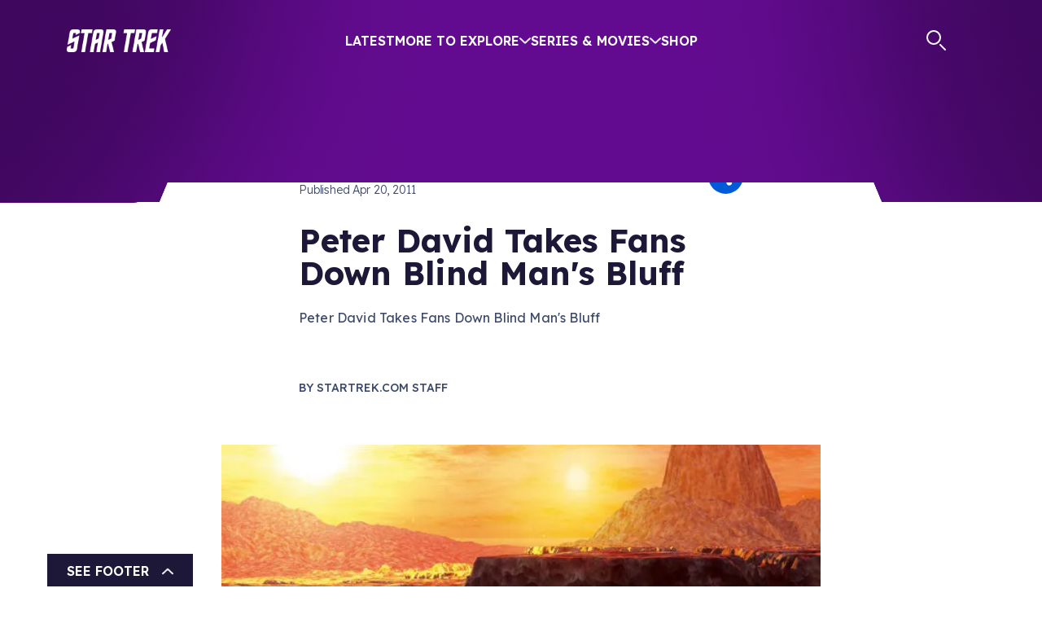

--- FILE ---
content_type: text/html; charset=utf-8
request_url: https://www.startrek.com/news/peter-david-takes-fans-down-blind-mans-bluff
body_size: 26684
content:
<!DOCTYPE html><html lang="en"><head><meta charSet="utf-8"/><meta name="viewport" content="width=device-width, initial-scale=1, maximum-scale=1"/><meta name="viewport" content="width=device-width, initial-scale=1"/><link rel="preload" as="image" imageSrcSet="https://star-trek-untold.cdn.prismic.io/star-trek-untold/089f40ae-cd2f-4ff1-b51d-2fb89b7ba236_twitter-x_white.svg?width=640 640w, https://star-trek-untold.cdn.prismic.io/star-trek-untold/089f40ae-cd2f-4ff1-b51d-2fb89b7ba236_twitter-x_white.svg?width=828 828w, https://star-trek-untold.cdn.prismic.io/star-trek-untold/089f40ae-cd2f-4ff1-b51d-2fb89b7ba236_twitter-x_white.svg?width=1200 1200w, https://star-trek-untold.cdn.prismic.io/star-trek-untold/089f40ae-cd2f-4ff1-b51d-2fb89b7ba236_twitter-x_white.svg?width=2048 2048w, https://star-trek-untold.cdn.prismic.io/star-trek-untold/089f40ae-cd2f-4ff1-b51d-2fb89b7ba236_twitter-x_white.svg?width=3840 3840w"/><link rel="preload" as="image" imageSrcSet="https://star-trek-untold.cdn.prismic.io/star-trek-untold/02fa9cf0-6954-4e34-abc6-655863e5d63f_YoutubeIcon.svg?width=640 640w, https://star-trek-untold.cdn.prismic.io/star-trek-untold/02fa9cf0-6954-4e34-abc6-655863e5d63f_YoutubeIcon.svg?width=828 828w, https://star-trek-untold.cdn.prismic.io/star-trek-untold/02fa9cf0-6954-4e34-abc6-655863e5d63f_YoutubeIcon.svg?width=1200 1200w, https://star-trek-untold.cdn.prismic.io/star-trek-untold/02fa9cf0-6954-4e34-abc6-655863e5d63f_YoutubeIcon.svg?width=2048 2048w, https://star-trek-untold.cdn.prismic.io/star-trek-untold/02fa9cf0-6954-4e34-abc6-655863e5d63f_YoutubeIcon.svg?width=3840 3840w"/><link rel="preload" as="image" imageSrcSet="https://star-trek-untold.cdn.prismic.io/star-trek-untold/120dca78-614c-446a-8ecc-105a3d290fac_FacebookIcon.svg?width=640 640w, https://star-trek-untold.cdn.prismic.io/star-trek-untold/120dca78-614c-446a-8ecc-105a3d290fac_FacebookIcon.svg?width=828 828w, https://star-trek-untold.cdn.prismic.io/star-trek-untold/120dca78-614c-446a-8ecc-105a3d290fac_FacebookIcon.svg?width=1200 1200w, https://star-trek-untold.cdn.prismic.io/star-trek-untold/120dca78-614c-446a-8ecc-105a3d290fac_FacebookIcon.svg?width=2048 2048w, https://star-trek-untold.cdn.prismic.io/star-trek-untold/120dca78-614c-446a-8ecc-105a3d290fac_FacebookIcon.svg?width=3840 3840w"/><link rel="preload" as="image" imageSrcSet="https://star-trek-untold.cdn.prismic.io/star-trek-untold/1e4a365b-6536-4bc1-8b56-afe4349cc49c_InstagramIcon.svg?width=640 640w, https://star-trek-untold.cdn.prismic.io/star-trek-untold/1e4a365b-6536-4bc1-8b56-afe4349cc49c_InstagramIcon.svg?width=828 828w, https://star-trek-untold.cdn.prismic.io/star-trek-untold/1e4a365b-6536-4bc1-8b56-afe4349cc49c_InstagramIcon.svg?width=1200 1200w, https://star-trek-untold.cdn.prismic.io/star-trek-untold/1e4a365b-6536-4bc1-8b56-afe4349cc49c_InstagramIcon.svg?width=2048 2048w, https://star-trek-untold.cdn.prismic.io/star-trek-untold/1e4a365b-6536-4bc1-8b56-afe4349cc49c_InstagramIcon.svg?width=3840 3840w"/><link rel="preload" as="image" imageSrcSet="https://star-trek-untold.cdn.prismic.io/star-trek-untold/5425e729-9242-4cc8-b097-c741b32bd2f3_TiktokIcon.svg?width=640 640w, https://star-trek-untold.cdn.prismic.io/star-trek-untold/5425e729-9242-4cc8-b097-c741b32bd2f3_TiktokIcon.svg?width=828 828w, https://star-trek-untold.cdn.prismic.io/star-trek-untold/5425e729-9242-4cc8-b097-c741b32bd2f3_TiktokIcon.svg?width=1200 1200w, https://star-trek-untold.cdn.prismic.io/star-trek-untold/5425e729-9242-4cc8-b097-c741b32bd2f3_TiktokIcon.svg?width=2048 2048w, https://star-trek-untold.cdn.prismic.io/star-trek-untold/5425e729-9242-4cc8-b097-c741b32bd2f3_TiktokIcon.svg?width=3840 3840w"/><link rel="preload" as="image" imageSrcSet="https://images.prismic.io/star-trek-untold/ZtII7UaF0TcGJmjv_giphy-33-1.jpg?auto=format%2Ccompress&amp;width=390 390w, https://images.prismic.io/star-trek-untold/ZtII7UaF0TcGJmjv_giphy-33-1.jpg?auto=format%2Ccompress&amp;width=480 480w, https://images.prismic.io/star-trek-untold/ZtII7UaF0TcGJmjv_giphy-33-1.jpg?auto=format%2Ccompress&amp;width=960 960w, https://images.prismic.io/star-trek-untold/ZtII7UaF0TcGJmjv_giphy-33-1.jpg?auto=format%2Ccompress&amp;width=1440 1440w"/><link rel="preload" as="image" imageSrcSet="https://images.prismic.io/star-trek-untold/MjA2ODM2ZWUtZTgwYy00M2NmLTg0MDAtMmMzYWVlNjgyYWUx_eda80a3d5b344bc40f3bc04f65b7a357.jpg?auto=compress%2Cformat&amp;rect=0%2C0%2C620%2C260&amp;h=260&amp;width=576 576w, https://images.prismic.io/star-trek-untold/MjA2ODM2ZWUtZTgwYy00M2NmLTg0MDAtMmMzYWVlNjgyYWUx_eda80a3d5b344bc40f3bc04f65b7a357.jpg?auto=compress%2Cformat&amp;rect=0%2C0%2C620%2C260&amp;h=260&amp;width=1152 1152w, https://images.prismic.io/star-trek-untold/MjA2ODM2ZWUtZTgwYy00M2NmLTg0MDAtMmMzYWVlNjgyYWUx_eda80a3d5b344bc40f3bc04f65b7a357.jpg?auto=compress%2Cformat&amp;rect=0%2C0%2C620%2C260&amp;h=260&amp;width=1728 1728w, https://images.prismic.io/star-trek-untold/MjA2ODM2ZWUtZTgwYy00M2NmLTg0MDAtMmMzYWVlNjgyYWUx_eda80a3d5b344bc40f3bc04f65b7a357.jpg?auto=compress%2Cformat&amp;rect=0%2C0%2C620%2C260&amp;h=260&amp;width=776 776w, https://images.prismic.io/star-trek-untold/MjA2ODM2ZWUtZTgwYy00M2NmLTg0MDAtMmMzYWVlNjgyYWUx_eda80a3d5b344bc40f3bc04f65b7a357.jpg?auto=compress%2Cformat&amp;rect=0%2C0%2C620%2C260&amp;h=260&amp;width=1552 1552w, https://images.prismic.io/star-trek-untold/MjA2ODM2ZWUtZTgwYy00M2NmLTg0MDAtMmMzYWVlNjgyYWUx_eda80a3d5b344bc40f3bc04f65b7a357.jpg?auto=compress%2Cformat&amp;rect=0%2C0%2C620%2C260&amp;h=260&amp;width=2328 2328w, https://images.prismic.io/star-trek-untold/MjA2ODM2ZWUtZTgwYy00M2NmLTg0MDAtMmMzYWVlNjgyYWUx_eda80a3d5b344bc40f3bc04f65b7a357.jpg?auto=compress%2Cformat&amp;rect=0%2C0%2C620%2C260&amp;h=260&amp;width=736 736w, https://images.prismic.io/star-trek-untold/MjA2ODM2ZWUtZTgwYy00M2NmLTg0MDAtMmMzYWVlNjgyYWUx_eda80a3d5b344bc40f3bc04f65b7a357.jpg?auto=compress%2Cformat&amp;rect=0%2C0%2C620%2C260&amp;h=260&amp;width=1472 1472w, https://images.prismic.io/star-trek-untold/MjA2ODM2ZWUtZTgwYy00M2NmLTg0MDAtMmMzYWVlNjgyYWUx_eda80a3d5b344bc40f3bc04f65b7a357.jpg?auto=compress%2Cformat&amp;rect=0%2C0%2C620%2C260&amp;h=260&amp;width=2208 2208w, https://images.prismic.io/star-trek-untold/MjA2ODM2ZWUtZTgwYy00M2NmLTg0MDAtMmMzYWVlNjgyYWUx_eda80a3d5b344bc40f3bc04f65b7a357.jpg?auto=compress%2Cformat&amp;rect=0%2C0%2C620%2C260&amp;h=260&amp;width=1120 1120w, https://images.prismic.io/star-trek-untold/MjA2ODM2ZWUtZTgwYy00M2NmLTg0MDAtMmMzYWVlNjgyYWUx_eda80a3d5b344bc40f3bc04f65b7a357.jpg?auto=compress%2Cformat&amp;rect=0%2C0%2C620%2C260&amp;h=260&amp;width=2240 2240w, https://images.prismic.io/star-trek-untold/MjA2ODM2ZWUtZTgwYy00M2NmLTg0MDAtMmMzYWVlNjgyYWUx_eda80a3d5b344bc40f3bc04f65b7a357.jpg?auto=compress%2Cformat&amp;rect=0%2C0%2C620%2C260&amp;h=260&amp;width=3360 3360w" imageSizes="(min-width: 1800px) 1120px, 
    (min-width: 1200px) 736px, 
    (min-width: 992px) 776px, 
    (min-width: 768px) 576px, 
    (min-width: 576px) 576px, 
    100vw"/><link rel="stylesheet" href="/_next/static/css/2aa7c9de4cdbe676.css" data-precedence="next"/><link rel="stylesheet" href="/_next/static/css/32db5225f8283337.css" data-precedence="next"/><link rel="stylesheet" href="/_next/static/css/2b2f51a55a4a9802.css" data-precedence="next"/><link rel="stylesheet" href="/_next/static/css/0fb6ea5622fa87e2.css" data-precedence="next"/><link rel="stylesheet" href="/_next/static/css/2b28ad9c6c8fcbf1.css" data-precedence="next"/><link rel="stylesheet" href="/_next/static/css/6090625bc7f901f5.css" data-precedence="next"/><link rel="stylesheet" href="/_next/static/css/00c1ba6c8dcffd61.css" data-precedence="next"/><link rel="stylesheet" href="/_next/static/css/a5e1060b4e09b0a8.css" data-precedence="next"/><link rel="stylesheet" href="/_next/static/css/f009c3b5ec2a8939.css" data-precedence="next"/><link rel="stylesheet" href="/_next/static/css/c592a98b65b877a7.css" data-precedence="next"/><link href="/_next/static/css/60f0d25a2201cbd0.css" rel="stylesheet" as="style" data-precedence="dynamic"/><link href="/_next/static/css/0988e9d02a492b3c.css" rel="stylesheet" as="style" data-precedence="dynamic"/><link rel="preload" as="script" fetchPriority="low" href="/_next/static/chunks/webpack-30ffbcdbf5b664d4.js"/><script src="/_next/static/chunks/4bd1b696-2340905bf16d73e1.js" async=""></script><script src="/_next/static/chunks/1684-a0d49218c8f91fb1.js" async=""></script><script src="/_next/static/chunks/main-app-d41d56f775a954bb.js" async=""></script><script src="/_next/static/chunks/6190-0fe707220f532e66.js" async=""></script><script src="/_next/static/chunks/994-3111913169b6958c.js" async=""></script><script src="/_next/static/chunks/1835-01c89314a00ad485.js" async=""></script><script src="/_next/static/chunks/4480-5ef0efcc53f174df.js" async=""></script><script src="/_next/static/chunks/7908-15b9aa153f56ea80.js" async=""></script><script src="/_next/static/chunks/app/layout-947fb6169bb2228e.js" async=""></script><script src="/_next/static/chunks/aaea2bcf-ed0884bdc291ed40.js" async=""></script><script src="/_next/static/chunks/1571-56473e14bb2ffa89.js" async=""></script><script src="/_next/static/chunks/2281-423d50f3055a77bf.js" async=""></script><script src="/_next/static/chunks/3258-4dab6171dd76c34c.js" async=""></script><script src="/_next/static/chunks/8583-d3315c0b20fc1705.js" async=""></script><script src="/_next/static/chunks/6309-5b2d30fba9e4fefa.js" async=""></script><script src="/_next/static/chunks/5705-9544b13bafeec6d6.js" async=""></script><script src="/_next/static/chunks/app/%5Blang%5D/news/layout-ab569316338bee10.js" async=""></script><script src="/_next/static/chunks/2351-6779a2f2b92e018b.js" async=""></script><script src="/_next/static/chunks/app/global-error-cddf203c56050163.js" async=""></script><script src="/_next/static/chunks/app/%5Blang%5D/news/%5Buid%5D/page-4580e0947abf895b.js" async=""></script><script src="/_next/static/chunks/app/not-found-299422b037f38f87.js" async=""></script><link rel="preload" href="https://cdn.privacy.paramount.com/dist/optanon-v2.0.0.js" as="script"/><link rel="preload" href="/_next/static/chunks/4158.6c2dae41b415925f.js" as="script" fetchPriority="low"/><link rel="preload" href="/_next/static/chunks/6444-67ffc0a4c3645b8f.js" as="script" fetchPriority="low"/><link rel="preload" href="/_next/static/chunks/7199-e7bb799f3d93d997.js" as="script" fetchPriority="low"/><link rel="preload" href="/_next/static/chunks/7359.30293d6e81603262.js" as="script" fetchPriority="low"/><link rel="preconnect" href="https://fonts.googleapis.com"/><link rel="preconnect" href="https://fonts.gstatic.com"/><link rel="icon" href="/icon.png" sizes="any"/><title>Peter David Takes Fans Down Blind Man&#x27;s Bluff</title><meta name="description" content="Peter David Takes Fans Down Blind Man&#x27;s Bluff"/><link rel="canonical" href="https://www.StarTrek.com/news/peter-david-takes-fans-down-blind-mans-bluff"/><meta property="og:title" content="Peter David Takes Fans Down Blind Man&#x27;s Bluff"/><meta property="og:description" content="Peter David Takes Fans Down Blind Man&#x27;s Bluff"/><meta property="og:url" content="https://www.StarTrek.com/news/peter-david-takes-fans-down-blind-mans-bluff"/><meta property="og:image" content="https://images.prismic.io/star-trek-untold/MjA2ODM2ZWUtZTgwYy00M2NmLTg0MDAtMmMzYWVlNjgyYWUx_eda80a3d5b344bc40f3bc04f65b7a357.jpg?auto=compress,format&amp;rect=0,0,620,260&amp;w=620&amp;h=260"/><meta property="og:type" content="website"/><meta name="twitter:card" content="summary_large_image"/><meta name="twitter:site" content="@StarTrek"/><meta name="twitter:title" content="Peter David Takes Fans Down Blind Man&#x27;s Bluff"/><meta name="twitter:description" content="Peter David Takes Fans Down Blind Man&#x27;s Bluff"/><meta name="twitter:image" content="https://images.prismic.io/star-trek-untold/MjA2ODM2ZWUtZTgwYy00M2NmLTg0MDAtMmMzYWVlNjgyYWUx_eda80a3d5b344bc40f3bc04f65b7a357.jpg?auto=compress,format&amp;rect=0,0,620,260&amp;w=620&amp;h=260"/><link href="https://fonts.googleapis.com/css2?family=Kanit:ital,wght@0,600;0,700;1,600;1,700&amp;family=Lexend:wght@300;400;500;600;700&amp;display=swap" rel="stylesheet"/><script type="application/ld+json">{"@context":"https://schema.org","@type":"Organization","url":"https://www.startrek.com","logo":"https://www.startrek.com/delta-serp.png","sameAs":["https://twitter.com/StarTrek","https://www.instagram.com/startrek/","https://www.facebook.com/StarTrek/","https://www.startrek.com/","https://www.youtube.com/startrek","https://en.wikipedia.org/wiki/Star_Trek"]}</script><script src="/_next/static/chunks/polyfills-42372ed130431b0a.js" noModule=""></script></head><body><div class="Toasts_toasts__Sw5Ie"></div><div class="layout-wrapper BackgroundWrapper_wrapper__keOtD"><div class="Layout_layoutContent__Mtzgb"><header class="Header_headerContainer__EN_LI    " style="margin-bottom:calc(2rem + 21px)"><div class="Header_zoomBGFallback__ctanP"></div><div class="Header_topBar__h2KxO" style="height:248px"><svg class="Header_starfield__DRlHc" viewBox="0 0 1200 150"><!--$!--><template data-dgst="BAILOUT_TO_CLIENT_SIDE_RENDERING"></template><!--/$--></svg></div><div class="container Header_header__hvJmA"><div class="row Header_menuRow__S8kkx"><div class="col Header_menuContainer__iawZa"><a role="button" class="Header_logo__Shg1b " href="/"><img alt="Star Trek home" loading="lazy" width="128" height="28" decoding="async" data-nimg="1" style="color:transparent" src="/_next/static/media/logo.a5636a77.png"/></a><a href="#main-content" class="Header_skipToMainLink__mYr75">Skip to main content</a><menu class="Header_menu__u40PW d-none d-xl-flex"><li class="menu-link Header_mobileMenuItem__jE_bs Header_menuLink__osXwa"><a href="/latest">Latest</a></li><li class="menu-link Header_menuLink__osXwa ">More to Explore<svg width="14" height="8" viewBox="0 0 14 8" fill="none" xmlns="http://www.w3.org/2000/svg"><path d="M13 1.2002L7 6.8002L1 1.2002" stroke="#E9ECF3" stroke-width="2" stroke-linecap="round" stroke-linejoin="round"></path></svg></li><li class="menu-link Header_menuLink__osXwa ">Series &amp; Movies<svg width="14" height="8" viewBox="0 0 14 8" fill="none" xmlns="http://www.w3.org/2000/svg"><path d="M13 1.2002L7 6.8002L1 1.2002" stroke="#E9ECF3" stroke-width="2" stroke-linecap="round" stroke-linejoin="round"></path></svg></li><li class="menu-link Header_mobileMenuItem__jE_bs Header_menuLink__osXwa"><a target="_blank" href="https://bit.ly/4qnudcy" rel="noreferrer">Shop</a></li></menu><div class="Header_actions__tCSNh d-none d-xl-flex"><a class="Header_search__LOXRZ" href="/search"><svg width="25" height="26" viewBox="0 0 25 26" fill="none" xmlns="http://www.w3.org/2000/svg" role="img" aria-label="Search"><title>Search</title><line x1="23" y1="24" x2="17" y2="18" style="stroke:currentColor;stroke-width:2px;stroke-linecap:round"></line><circle r="8" cx="9" cy="9" style="stroke:currentColor;stroke-width:2px"></circle></svg></a><span class="jsx-3167179826 AccountBadge_badgeContainer__tu1uH"><span class="jsx-3167179826 AccountBadge_badge__59Q_N "><svg width="27" height="26" viewBox="0 0 27 26" fill="none" xmlns="http://www.w3.org/2000/svg"><mask id="mask-id" style="mask-type:luminance" maskUnits="userSpaceOnUse" x="1" y="1" width="25" height="24"><path d="M24.8728 12.7846C24.8728 19.0168 19.8206 24.0691 13.5883 24.0691C7.35598 24.0691 2.30371 19.0168 2.30371 12.7846C2.30371 6.55227 7.35598 1.5 13.5883 1.5C19.8206 1.5 24.8728 6.55227 24.8728 12.7846Z" fill="white" stroke="currentColor"></path></mask><g mask="url(#mask-id)"><path d="M6.21289 27.4943C6.74445 17.9179 9.31699 7.80995 13.8386 2.75513C20.3109 13.5735 20.4881 19.4257 21.4643 26.8742C21.4643 26.8742 19.8679 23.4157 18.8048 21.5536C17.7417 19.6915 16.7655 17.8293 15.9682 17.8293C15.1708 17.8293 12.6869 19.6915 11.1791 21.2878C9.67136 22.8841 6.21289 27.4943 6.21289 27.4943V27.4943Z" stroke="currentColor" stroke-width="2" stroke-linecap="round" stroke-linejoin="round"></path></g><path d="M13.5883 24.5691C20.0967 24.5691 25.3728 19.293 25.3728 12.7846C25.3728 6.27612 20.0967 1 13.5883 1C7.07984 1 1.80371 6.27612 1.80371 12.7846C1.80371 19.293 7.07984 24.5691 13.5883 24.5691Z" stroke="currentColor" stroke-width="2" stroke-miterlimit="10"></path></svg></span><span class="jsx-3167179826 AccountBadge_badgeMobile__hTZbm"><svg width="27" height="26" viewBox="0 0 27 26" fill="none" xmlns="http://www.w3.org/2000/svg"><mask id="mask-id" style="mask-type:luminance" maskUnits="userSpaceOnUse" x="1" y="1" width="25" height="24"><path d="M24.8728 12.7846C24.8728 19.0168 19.8206 24.0691 13.5883 24.0691C7.35598 24.0691 2.30371 19.0168 2.30371 12.7846C2.30371 6.55227 7.35598 1.5 13.5883 1.5C19.8206 1.5 24.8728 6.55227 24.8728 12.7846Z" fill="white" stroke="currentColor"></path></mask><g mask="url(#mask-id)"><path d="M6.21289 27.4943C6.74445 17.9179 9.31699 7.80995 13.8386 2.75513C20.3109 13.5735 20.4881 19.4257 21.4643 26.8742C21.4643 26.8742 19.8679 23.4157 18.8048 21.5536C17.7417 19.6915 16.7655 17.8293 15.9682 17.8293C15.1708 17.8293 12.6869 19.6915 11.1791 21.2878C9.67136 22.8841 6.21289 27.4943 6.21289 27.4943V27.4943Z" stroke="currentColor" stroke-width="2" stroke-linecap="round" stroke-linejoin="round"></path></g><path d="M13.5883 24.5691C20.0967 24.5691 25.3728 19.293 25.3728 12.7846C25.3728 6.27612 20.0967 1 13.5883 1C7.07984 1 1.80371 6.27612 1.80371 12.7846C1.80371 19.293 7.07984 24.5691 13.5883 24.5691Z" stroke="currentColor" stroke-width="2" stroke-miterlimit="10"></path></svg></span><div aria-hidden="true" class="jsx-3167179826 AccountBadge_accountDropdown__dXaPQ "><menu class="jsx-3167179826 AccountBadge_accountMenu__5SC_Z"><li class="jsx-3167179826 AccountBadge_accountOption__e433_"><a class="font-button AccountBadge_accountLink__u36qK" href="/user/login?referrer=">Log In</a></li></menu></div></span></div></div></div><div class="Header_expandedMenuContainer__vcmM6  d-none d-xl-flex"><div class="container"><div class="row Header_expandedMenuContent__M6IDl"></div></div></div><div aria-hidden="true" class="Header_mobileExpandedMenuContainer__YEadz  d-flex d-xl-none"><div class="Header_mobileExpandedMenuContent__hGFwT container"><menu class="Header_mobileMenu__IwE2f"><li class="menu-link Header_mobileMenuItem__jE_bs Header_menuLink__osXwa"><a href="/latest">Latest</a></li><li class="menu-link Header_mobileMenuItem__jE_bs"><span class="Header_menuLink__osXwa ">More to Explore<svg width="14" height="8" viewBox="0 0 14 8" fill="none" xmlns="http://www.w3.org/2000/svg"><path d="M13 1.2002L7 6.8002L1 1.2002" stroke="#E9ECF3" stroke-width="2" stroke-linecap="round" stroke-linejoin="round"></path></svg></span></li><li class="menu-link Header_mobileMenuItem__jE_bs"><span class="Header_menuLink__osXwa ">Series &amp; Movies<svg width="14" height="8" viewBox="0 0 14 8" fill="none" xmlns="http://www.w3.org/2000/svg"><path d="M13 1.2002L7 6.8002L1 1.2002" stroke="#E9ECF3" stroke-width="2" stroke-linecap="round" stroke-linejoin="round"></path></svg></span></li><li class="menu-link Header_mobileMenuItem__jE_bs Header_menuLink__osXwa"><a target="_blank" href="https://bit.ly/4qnudcy" rel="noreferrer">Shop</a></li></menu><span class="jsx-3167179826 AccountBadge_badgeContainer__tu1uH"><span class="jsx-3167179826 AccountBadge_badge__59Q_N "><svg width="27" height="26" viewBox="0 0 27 26" fill="none" xmlns="http://www.w3.org/2000/svg"><mask id="mask-id" style="mask-type:luminance" maskUnits="userSpaceOnUse" x="1" y="1" width="25" height="24"><path d="M24.8728 12.7846C24.8728 19.0168 19.8206 24.0691 13.5883 24.0691C7.35598 24.0691 2.30371 19.0168 2.30371 12.7846C2.30371 6.55227 7.35598 1.5 13.5883 1.5C19.8206 1.5 24.8728 6.55227 24.8728 12.7846Z" fill="white" stroke="currentColor"></path></mask><g mask="url(#mask-id)"><path d="M6.21289 27.4943C6.74445 17.9179 9.31699 7.80995 13.8386 2.75513C20.3109 13.5735 20.4881 19.4257 21.4643 26.8742C21.4643 26.8742 19.8679 23.4157 18.8048 21.5536C17.7417 19.6915 16.7655 17.8293 15.9682 17.8293C15.1708 17.8293 12.6869 19.6915 11.1791 21.2878C9.67136 22.8841 6.21289 27.4943 6.21289 27.4943V27.4943Z" stroke="currentColor" stroke-width="2" stroke-linecap="round" stroke-linejoin="round"></path></g><path d="M13.5883 24.5691C20.0967 24.5691 25.3728 19.293 25.3728 12.7846C25.3728 6.27612 20.0967 1 13.5883 1C7.07984 1 1.80371 6.27612 1.80371 12.7846C1.80371 19.293 7.07984 24.5691 13.5883 24.5691Z" stroke="currentColor" stroke-width="2" stroke-miterlimit="10"></path></svg></span><span class="jsx-3167179826 AccountBadge_badgeMobile__hTZbm"><svg width="27" height="26" viewBox="0 0 27 26" fill="none" xmlns="http://www.w3.org/2000/svg"><mask id="mask-id" style="mask-type:luminance" maskUnits="userSpaceOnUse" x="1" y="1" width="25" height="24"><path d="M24.8728 12.7846C24.8728 19.0168 19.8206 24.0691 13.5883 24.0691C7.35598 24.0691 2.30371 19.0168 2.30371 12.7846C2.30371 6.55227 7.35598 1.5 13.5883 1.5C19.8206 1.5 24.8728 6.55227 24.8728 12.7846Z" fill="white" stroke="currentColor"></path></mask><g mask="url(#mask-id)"><path d="M6.21289 27.4943C6.74445 17.9179 9.31699 7.80995 13.8386 2.75513C20.3109 13.5735 20.4881 19.4257 21.4643 26.8742C21.4643 26.8742 19.8679 23.4157 18.8048 21.5536C17.7417 19.6915 16.7655 17.8293 15.9682 17.8293C15.1708 17.8293 12.6869 19.6915 11.1791 21.2878C9.67136 22.8841 6.21289 27.4943 6.21289 27.4943V27.4943Z" stroke="currentColor" stroke-width="2" stroke-linecap="round" stroke-linejoin="round"></path></g><path d="M13.5883 24.5691C20.0967 24.5691 25.3728 19.293 25.3728 12.7846C25.3728 6.27612 20.0967 1 13.5883 1C7.07984 1 1.80371 6.27612 1.80371 12.7846C1.80371 19.293 7.07984 24.5691 13.5883 24.5691Z" stroke="currentColor" stroke-width="2" stroke-miterlimit="10"></path></svg></span><div aria-hidden="true" class="jsx-3167179826 AccountBadge_accountDropdown__dXaPQ "><menu class="jsx-3167179826 AccountBadge_accountMenu__5SC_Z"><li class="jsx-3167179826 AccountBadge_accountOption__e433_"><a class="font-button AccountBadge_accountLink__u36qK" href="/user/login?referrer=">Log In</a></li></menu></div></span><div class="SearchAutocomplete_searchAutocomplete__8YEHU SearchAutocomplete_mobile__qFxzh"><form class="SearchAutocomplete_searchForm__9_8hf "><label class="SearchAutocomplete_searchLabel__4Y2QD" id="search-label" for="search-input"><svg width="25" height="26" viewBox="0 0 25 26" fill="none" xmlns="http://www.w3.org/2000/svg" role="img" aria-label="Search"><title>Search</title><line x1="23" y1="24" x2="17" y2="18" style="stroke:currentColor;stroke-width:2px;stroke-linecap:round"></line><circle r="8" cx="9" cy="9" style="stroke:currentColor;stroke-width:2px"></circle></svg></label><input class="SearchAutocomplete_searchBar__GZpMp" aria-autocomplete="both" aria-labelledby="search-label" id="search-input" autoComplete="off" autoCorrect="off" autoCapitalize="off" enterKeyHint="go" spellCheck="false" autofocus="" placeholder="What are you looking for?" maxLength="64" type="text" title="Search" value=""/><div class="SearchAutocomplete_clearIcon__VrdIG SearchAutocomplete_hide__547TV" aria-label="Clear search" role="button"><svg width="22" height="22" fill="none" xmlns="http://www.w3.org/2000/svg"><path fill-rule="evenodd" clip-rule="evenodd" d="M11 22c6.075 0 11-4.925 11-11S17.075 0 11 0 0 4.925 0 11s4.925 11 11 11Zm4.233-8.387a1.145 1.145 0 1 1-1.62 1.62l-2.627-2.627-2.627 2.627a1.146 1.146 0 0 1-1.62-1.62l2.627-2.627-2.628-2.627a1.146 1.146 0 0 1 1.62-1.62l2.628 2.627 2.627-2.628a1.146 1.146 0 0 1 1.62 1.62l-2.627 2.628 2.627 2.627Z" fill="#005BD8"></path></svg></div></form></div></div></div></div><div class="Header_hamburgerContainerContainer__yO9fL  d-flex d-xl-none"><div class="Header_hamburgerContainer__QwXzn container"><span></span><button aria-label="Open Navigation Menu" class="Header_hamburger__ShROR" aria-pressed="false"><svg width="18" height="18" fill="none" xmlns="http://www.w3.org/2000/svg"><path d="M1.077 1.077h10.77M1.077 8.77h15.385M1.077 16.461h10.77" stroke="#fff" stroke-width="2" stroke-linecap="round"></path></svg></button></div></div></header><div class="UserDashboardModal_modal__uELnZ  "><div class="UserDashboardModal_modalChrome__GRTpt"><div class="UserDashboardModal_modalTopBorder__X9VUs" role="none"><img role="none" alt="decorative border" loading="lazy" width="20" height="20" decoding="async" data-nimg="1" style="color:transparent" src="/_next/static/media/corner-1.e0a91e0a.png"/><div class="UserDashboardModal_modalTopStretch__9c_WC"></div><img role="none" alt="decorative border" loading="lazy" width="20" height="20" decoding="async" data-nimg="1" style="color:transparent" src="/_next/static/media/corner-2.0aa3906b.png"/></div><div class="UserDashboardModal_modalBody__RvwnG"><div class="OnboardingReminder_close__gxJic"><svg width="38" height="38" fill="none" xmlns="http://www.w3.org/2000/svg" role="button" aria-label="Close overlay" id="close-reminder-modal"><path d="M32.3 0H5.7A5.706 5.706 0 0 0 0 5.7v26.6A5.705 5.705 0 0 0 5.7 38h26.6a5.705 5.705 0 0 0 5.7-5.7V5.7A5.705 5.705 0 0 0 32.3 0Zm-6.257 23.357a1.9 1.9 0 1 1-2.686 2.686L19 21.687l-4.357 4.356a1.9 1.9 0 0 1-2.686-2.686L16.313 19l-4.356-4.357a1.9 1.9 0 0 1 2.686-2.686L19 16.313l4.357-4.356a1.9 1.9 0 0 1 2.686 2.686L21.687 19l4.356 4.357Z" style="fill:currentColor"></path></svg></div><div class="OnboardingReminder_content__ezfZJ"><img src="https://images.prismic.io/star-trek-untold/ZtII7UaF0TcGJmjv_giphy-33-1.jpg?auto=format,compress" srcSet="https://images.prismic.io/star-trek-untold/ZtII7UaF0TcGJmjv_giphy-33-1.jpg?auto=format%2Ccompress&amp;width=390 390w, https://images.prismic.io/star-trek-untold/ZtII7UaF0TcGJmjv_giphy-33-1.jpg?auto=format%2Ccompress&amp;width=480 480w, https://images.prismic.io/star-trek-untold/ZtII7UaF0TcGJmjv_giphy-33-1.jpg?auto=format%2Ccompress&amp;width=960 960w, https://images.prismic.io/star-trek-untold/ZtII7UaF0TcGJmjv_giphy-33-1.jpg?auto=format%2Ccompress&amp;width=1440 1440w" class="OnboardingReminder_banner__uiwdD"/><div class="OnboardingReminder_title__sTpmB paragraph-heavy">Assemble Your Dream Crew!</div><div class="OnboardingReminder_blurb__evObW"><p class="paragraph">Welcome to StarTrek.com, Captain! Before you embark on your next mission, choose your crew, customize your profile, and explore the galaxy with your personalized preferences.</p></div><a href="/user/dashboard?referrer=" class="font-button  Button_goldOutline__J93L8 Button_common___IyyE  " target="_self"><span>Customize My Profile<!-- --> </span></a></div></div><div class="UserDashboardModal_modalBottomBorder__dWMSO" role="none"><img role="none" alt="decorative border" loading="lazy" width="40" height="40" decoding="async" data-nimg="1" style="color:transparent" src="/_next/static/media/corner-3.82d31851.png"/><div class="UserDashboardModal_modalBottomStretchLeft__hrSpm"></div><img role="none" alt="decorative border" loading="lazy" width="40" height="40" decoding="async" data-nimg="1" style="color:transparent" src="/_next/static/media/corner-4.1fa90243.png"/><div class="UserDashboardModal_modalBottomStretchRight__wF0bD"></div><img role="none" alt="decorative border" loading="lazy" width="40" height="40" decoding="async" data-nimg="1" style="color:transparent" src="/_next/static/media/corner-5.4ea3c6d3.png"/></div></div></div><aside class="_uid__topicNav__Gms8k"><div class="_uid__backToLatest__16Fo3 topic-pill"><a href="/latest">/ Back to Latest</a></div></aside><main class="_uid__articleContainer__p7SLK  main-content-container" id="main-content"><div class="Article_article__x6SH5 Article"><div class="container"><div class="row"><div class="col-md-8 offset-md-2 col-xl-6 offset-xl-3 Article_articleHeader__lpXDf"><div class="Article_articleFrontMatter__X6EK8"><div class="Article_articleMeta__NJdGR"><div class="Article_eyebrow__OjGaY category-label heading-5"><a href="/series/star-trek-the-original-series">Star Trek: The Original Series</a></div><p class="Article_deemphasized__1Yy_j Article_publication__0xzxA paragraph-light">Published <!-- -->Apr 20, 2011</p></div><div class="ShareSheet_sharing__TOLFA"><button role="button" aria-expanded="false" class="ShareSheet_shareToggle__7POvw"><svg width="43" height="43" fill="none" xmlns="http://www.w3.org/2000/svg"><circle cx="21.5" cy="21.5" r="21.5" transform="rotate(-180 21.5 21.5)" fill="#005BD8"></circle><path opacity="0.6" fill-rule="evenodd" clip-rule="evenodd" d="M26.361 29.55a1.013 1.013 0 0 1-1.418.288L12.588 21.47l12.355-8.368a1.013 1.013 0 0 1 1.418.288 1.05 1.05 0 0 1-.283 1.44l-9.802 6.64 9.802 6.639c.47.318.597.963.283 1.44Z" fill="#fff"></path><path d="M22.345 29.241c0-1.924 1.535-3.484 3.43-3.484 1.893 0 3.428 1.56 3.428 3.484s-1.535 3.484-3.429 3.484-3.429-1.56-3.429-3.484ZM22.345 13.416c0-1.924 1.535-3.484 3.43-3.484 1.893 0 3.428 1.56 3.428 3.484s-1.535 3.483-3.429 3.483-3.429-1.56-3.429-3.483ZM11.267 21.728c0-1.924 1.535-3.484 3.429-3.484s3.429 1.56 3.429 3.484-1.535 3.484-3.429 3.484-3.429-1.56-3.429-3.484Z" fill="#fff"></path></svg></button><div class="ShareSheet_sharingOptions__0OhnV "><a class="ShareSheet_shareTwitter__glwNp" target="_blank" href="https://twitter.com/share?url=https%3A%2F%2Fwww.StarTrek.com%2Fnews%2Fpeter-david-takes-fans-down-blind-mans-bluff"><svg width="30" height="30" fill="none" xmlns="http://www.w3.org/2000/svg"><circle cx="15" cy="15" r="15" transform="rotate(-180 15 15)" fill="#005BD8"></circle><path d="M19.641 8h2.453l-5.385 6.131L23 22.448h-4.937l-3.865-5.054-4.426 5.055H7.32l5.705-6.558L7 8h5.06l3.492 4.617L19.642 8Zm-.858 13.009h1.36L11.344 9.386h-1.46l8.898 11.623Z" fill="#fff"></path></svg></a><a class="ShareSheet_shareFacebook__5eGBJ" target="_blank" href="https://facebook.com/sharer/sharer.php?u=https%3A%2F%2Fwww.StarTrek.com%2Fnews%2Fpeter-david-takes-fans-down-blind-mans-bluff"><svg width="30" height="30" fill="none" xmlns="http://www.w3.org/2000/svg"><circle cx="15" cy="15" r="15" transform="rotate(-180 15 15)" fill="#005BD8"></circle><circle cx="15" cy="15" r="15" transform="rotate(-180 15 15)" fill="#005BD8"></circle><path d="M19.1 9.154h-1.96c-.388 0-.78.418-.78.727v2.072h2.734c-.111 1.589-.334 3.042-.334 3.042h-2.414V24H12.75v-9.008H11v-3.03h1.75V9.485C12.75 9.03 12.66 6 16.436 6H19.1v3.154Z" fill="#fff"></path></svg></a><a class="ShareSheet_shareReddit__LjiJz" target="_blank" href="https://reddit.com/submit?url=https%3A%2F%2Fwww.StarTrek.com%2Fnews%2Fpeter-david-takes-fans-down-blind-mans-bluff"><svg width="30" height="30" fill="none" xmlns="http://www.w3.org/2000/svg"><circle cx="15" cy="15" r="15" transform="rotate(-180 15 15)" fill="#005BD8"></circle><path d="M24 15.13a1.96 1.96 0 0 0-1.973-1.956c-.532 0-1.018.206-1.37.538-1.35-.96-3.206-1.588-5.27-1.669l.901-4.208 2.937.628A1.39 1.39 0 0 0 20.622 9.8a1.41 1.41 0 0 0 1.405-1.4c0-.772-.63-1.4-1.405-1.4-.54 0-1.027.323-1.253.79l-3.27-.691a.356.356 0 0 0-.261.045.34.34 0 0 0-.144.224l-1 4.693c-2.1.063-3.982.691-5.352 1.67a2.041 2.041 0 0 0-1.378-.548c-1.09 0-1.964.888-1.964 1.965 0 .799.486 1.472 1.162 1.777a3.247 3.247 0 0 0-.054.601C7.108 20.541 10.648 23 15 23c4.351 0 7.883-2.44 7.883-5.474 0-.197-.018-.404-.045-.601A1.97 1.97 0 0 0 24 15.13Zm-13.514 1.4c0-.772.631-1.4 1.406-1.4a1.395 1.395 0 1 1 0 2.79 1.385 1.385 0 0 1-1.405-1.39Zm7.847 3.706c-.964.97-2.801 1.032-3.333 1.032-.531 0-2.387-.08-3.342-1.032a.356.356 0 0 1 0-.511.37.37 0 0 1 .522 0c.613.61 1.901.816 2.82.816.919 0 2.225-.206 2.82-.816a.36.36 0 0 1 .513 0 .373.373 0 0 1 0 .511Zm1.127-3.464a1.392 1.392 0 0 1-1.604 1.149 1.387 1.387 0 0 1-1.162-1.597 1.401 1.401 0 0 1 2.766.449Z" fill="#fff"></path></svg></a><svg width="30" height="30" fill="none" xmlns="http://www.w3.org/2000/svg" class="ShareSheet_shareClipboard__BjizJ"><circle cx="15" cy="15" r="15" transform="rotate(-180 15 15)" fill="#005BD8"></circle><path d="M10.198 19.803c-1.758-1.757-1.887-4.477-.29-6.074l1.447-1.447 1.06 1.061-1.446 1.446c-1.065 1.066-.979 2.879.193 4.05 1.171 1.172 2.985 1.258 4.05.193l1.446-1.446 1.06 1.06-1.446 1.447c-1.597 1.597-4.317 1.468-6.074-.29ZM13.283 10.354l1.447-1.446c1.433-1.434 3.77-1.477 5.504-.201l.04-.04.53.53c1.758 1.757 1.887 4.477.29 6.075l-1.447 1.446-1.06-1.06 1.446-1.447c1.065-1.065.979-2.878-.193-4.05-1.172-1.171-2.985-1.258-4.05-.193l-1.446 1.447-1.06-1.061Z" fill="#fff"></path><path d="m12.56 16.38 4.821-4.82 1.06 1.06-4.82 4.821-1.061-1.06Z" fill="#fff"></path></svg></div></div></div><h1 class="article-heading">Peter David Takes Fans Down Blind Man&#x27;s Bluff</h1><div class="Article_blurb__jRwJU"><p class="Article_deemphasized__1Yy_j paragraph-heavy">Peter David Takes Fans Down Blind Man&#x27;s Bluff</p></div><hr class="Article_divider__GW4jG"/><div class="Article_deemphasized__1Yy_j Article_author__FmLRu category-label heading-5" aria-label="Byline">By <!-- -->StarTrek.com Staff</div><div class="Article_notes__PH7HK"></div></div></div></div><div class="Article_keyImage__CCiWU"><section class="CaptionedImageBlock_captionedImageBlock__W0zVa CaptionedImageBlock_article__Mp9hO container CaptionedImageBlock"><div class="row"><div class="col-md-10 offset-md-1 col-xl-8 offset-xl-2 text-center"><img src="https://images.prismic.io/star-trek-untold/MjA2ODM2ZWUtZTgwYy00M2NmLTg0MDAtMmMzYWVlNjgyYWUx_eda80a3d5b344bc40f3bc04f65b7a357.jpg?auto=compress,format&amp;rect=0,0,620,260&amp;w=620&amp;h=260" srcSet="https://images.prismic.io/star-trek-untold/MjA2ODM2ZWUtZTgwYy00M2NmLTg0MDAtMmMzYWVlNjgyYWUx_eda80a3d5b344bc40f3bc04f65b7a357.jpg?auto=compress%2Cformat&amp;rect=0%2C0%2C620%2C260&amp;h=260&amp;width=576 576w, https://images.prismic.io/star-trek-untold/MjA2ODM2ZWUtZTgwYy00M2NmLTg0MDAtMmMzYWVlNjgyYWUx_eda80a3d5b344bc40f3bc04f65b7a357.jpg?auto=compress%2Cformat&amp;rect=0%2C0%2C620%2C260&amp;h=260&amp;width=1152 1152w, https://images.prismic.io/star-trek-untold/MjA2ODM2ZWUtZTgwYy00M2NmLTg0MDAtMmMzYWVlNjgyYWUx_eda80a3d5b344bc40f3bc04f65b7a357.jpg?auto=compress%2Cformat&amp;rect=0%2C0%2C620%2C260&amp;h=260&amp;width=1728 1728w, https://images.prismic.io/star-trek-untold/MjA2ODM2ZWUtZTgwYy00M2NmLTg0MDAtMmMzYWVlNjgyYWUx_eda80a3d5b344bc40f3bc04f65b7a357.jpg?auto=compress%2Cformat&amp;rect=0%2C0%2C620%2C260&amp;h=260&amp;width=776 776w, https://images.prismic.io/star-trek-untold/MjA2ODM2ZWUtZTgwYy00M2NmLTg0MDAtMmMzYWVlNjgyYWUx_eda80a3d5b344bc40f3bc04f65b7a357.jpg?auto=compress%2Cformat&amp;rect=0%2C0%2C620%2C260&amp;h=260&amp;width=1552 1552w, https://images.prismic.io/star-trek-untold/MjA2ODM2ZWUtZTgwYy00M2NmLTg0MDAtMmMzYWVlNjgyYWUx_eda80a3d5b344bc40f3bc04f65b7a357.jpg?auto=compress%2Cformat&amp;rect=0%2C0%2C620%2C260&amp;h=260&amp;width=2328 2328w, https://images.prismic.io/star-trek-untold/MjA2ODM2ZWUtZTgwYy00M2NmLTg0MDAtMmMzYWVlNjgyYWUx_eda80a3d5b344bc40f3bc04f65b7a357.jpg?auto=compress%2Cformat&amp;rect=0%2C0%2C620%2C260&amp;h=260&amp;width=736 736w, https://images.prismic.io/star-trek-untold/MjA2ODM2ZWUtZTgwYy00M2NmLTg0MDAtMmMzYWVlNjgyYWUx_eda80a3d5b344bc40f3bc04f65b7a357.jpg?auto=compress%2Cformat&amp;rect=0%2C0%2C620%2C260&amp;h=260&amp;width=1472 1472w, https://images.prismic.io/star-trek-untold/MjA2ODM2ZWUtZTgwYy00M2NmLTg0MDAtMmMzYWVlNjgyYWUx_eda80a3d5b344bc40f3bc04f65b7a357.jpg?auto=compress%2Cformat&amp;rect=0%2C0%2C620%2C260&amp;h=260&amp;width=2208 2208w, https://images.prismic.io/star-trek-untold/MjA2ODM2ZWUtZTgwYy00M2NmLTg0MDAtMmMzYWVlNjgyYWUx_eda80a3d5b344bc40f3bc04f65b7a357.jpg?auto=compress%2Cformat&amp;rect=0%2C0%2C620%2C260&amp;h=260&amp;width=1120 1120w, https://images.prismic.io/star-trek-untold/MjA2ODM2ZWUtZTgwYy00M2NmLTg0MDAtMmMzYWVlNjgyYWUx_eda80a3d5b344bc40f3bc04f65b7a357.jpg?auto=compress%2Cformat&amp;rect=0%2C0%2C620%2C260&amp;h=260&amp;width=2240 2240w, https://images.prismic.io/star-trek-untold/MjA2ODM2ZWUtZTgwYy00M2NmLTg0MDAtMmMzYWVlNjgyYWUx_eda80a3d5b344bc40f3bc04f65b7a357.jpg?auto=compress%2Cformat&amp;rect=0%2C0%2C620%2C260&amp;h=260&amp;width=3360 3360w" class="CaptionedImageBlock_captionedImage__YqV21" sizes="(min-width: 1800px) 1120px, 
    (min-width: 1200px) 736px, 
    (min-width: 992px) 776px, 
    (min-width: 768px) 576px, 
    (min-width: 576px) 576px, 
    100vw"/></div></div></section></div><section class="jsx-1f58df3e3526b4e container RichTextBlock"><div class="jsx-1f58df3e3526b4e RichTextBlock_article__y2dBn row"><p class="jsx-1f58df3e3526b4e RichTextBlock_paragraph__aA09Y col-md-8 offset-md-2 col-xl-6 offset-xl-3">There are prolific writers – and then there’s Peter David. The guy is truly a lean, mean writing machine and his output is staggering. Fortunately, so too is the quality of his work. Over the years, David has penned dozens and dozens of <em>Star Trek</em> novels and comics, most notably pretty much every title in the &quot;New Frontier&quot; series that he co-created, as well as I, &quot;Q and Imzadi,&quot; and he also teamed up with James Doohan to pen the Scotty actor’s autobiography. It’s been a while since fans last read the adventures of Captain Mackenzie Calhoun and the Excalibur crew, but they’ll be back in action on April 26, when Simon &amp; Schuster releases David’ latest tale, Star Trek: New Frontier – Blind Man’s Bluff. <em>StarTrek.com</em> recently caught up with David for an extensive interview in which he discussed his earlier Trek titles, previewed Blind Man’s Bluff and filled us in on his other upcoming projects.<strong>You refer to yourself as a &quot;writer of stuff.&quot; Why not &quot;of fine literature&quot; or &quot;of spectacular entertainment&quot; or of &quot;mind-blowing sci-fi&quot;?  &quot;Stuff&quot; doesn&#x27;t quite seem to do it justice.</strong>David: It’s not a matter of doing it justice so much as it is just trying to describe it in general. “You’re a writer? What do you write?” Well, novels. “What kind of novels?” Well, <em>Star Trek</em> novels, and fantasy novels, and novelizations of movies. “So you just write novels?” No, I also do comic books, and screen plays, and teleplays, and I co-created a TV series called “Space Cases,” and I write editorial columns. And it just takes too long, especially if you have to write a ten-word description for a program or at the end of an opinion piece of who you are and what you do.  So I just started describing myself as a writer of all kinds of stuff, and shortened that to writer of stuff, and it just kind of stuck.<strong>How did you first connect with the Trek comic book world, how did that lead to the book world, and what do you remember of penning your very first Trek story? </strong>David: I was approached by Bob Greenberger, editor at the time of the DC Trek comics, to write the comic series. We’d known each other for a long time and he felt I’d be a perfect fit for it. The comics then led to the novels because editor Dave Stern was a fan of my comics work and wanted me to write novels for him. My very first Trek story? Sure. I was a teenager, it was for a fanzine called “Space-Time Continuum,” it was called “Ramar the Intruder,” and it was basically a male Mary Sue story -- Murray Sue -- about this alien who shows up and falls in love with Uhura. It was, of course, ghastly. Although, funny coda:  A few years ago I attended George Takei’s wedding. And during the reception, Nichelle Nichols was dealing with an injured foot and wound up leaning much of the time on the nearest convenient guy, which happened to be me. I was grooving on that, I can tell you. “I got Uhura on my hip; suck on that, fan boys!” <strong>Going through your bibliography, you&#x27;re now at around 100 <em>Star Trek</em> novels, short stories, comic books, games, audiobooks, etc. How would you say that Trek reader interest and the publishing game in general have changed over the course of your years traversing the Trek universe?</strong>David: Well, there’s fewer of ‘em, that’s for sure. I’m not telling tales out of school here. There’s far less Trek novels being published now than there used to be. The laws of supply and demand would indicate that there’s less demand. Plus, fewer people are reading in general. Combine that with the dwindling box office success of the films and it indicated that the current Trek audience was shrinking, either through boredom or, let’s face it, death, and we weren’t picking up any new fans. That’s why I had no problem with the J.J. Abrams film. It was the first Trek endeavor to bring newcomers to the fold in I don’t know how long. I’m hoping that, with them now introduced to the Trek universe, the books and comics will be able to capitalize on that.<strong>You&#x27;ve written books based on existing Trek worlds and you&#x27;ve co-created your own Trek world with &quot;New Frontier.&quot; How different are those challenges, and which do you think excel at more?</strong>David: I’d like to think I “excel” -- to use your word -- at all of them. The main challenge that once faces with existing Trek universes is that basically by the end of the book you have to put everything back where you started. You can’t change things, even if they scream to be changed. In “New Frontier,” I can kill off characters with impunity, have them start families, do anything I want. So that’s very liberating. On the other hand, arguably the most popular Trek novel I’ve ever written was “Imzadi,” and that was <em>Next Gen</em>. On the other-other hand, the sequel to that novel exemplifies the restrictions. At the end of that book, I originally had Riker proposing to Troi and she accepted. I figured the TV series was over, so what the hell, why not? It was a beautiful, moving, emotional scene.  And Paramount wouldn’t let me do it. They insisted on my rewriting that entire sequence with the contention that “Riker and Troi will never get married.” And then years later, boom, there’s a movie with their wedding celebration. So there are frustrations and rewards for both.<strong>For you, how similar and/or different is writing comics vs. novels?</strong>David: It’s completely different. Comics are largely a visual medium. You have to be aware at all times that scenes have to be as visually compelling as possible. In novels you can write talking heads for pages and pages, and as long as what they’re saying is interesting, you’re OK. <strong>Which of your many Trek novels would you say has been the most well-received by fans/critically acclaimed? And is there one that you feel belongs in that same company, but for whatever reason is not as well regarded?</strong>David: Probably “Imzadi.” I say that based on various fan polls that seem to indicate fans just love that one. Personally, I think that “Q-Squared” is the better novel because it was far more ambitious and incredibly complicated to write in a way that readers could follow what was going on, especially when I had three different parallel universes colliding. But I can see why fans would connect on such an emotional level with “Imzadi.”<strong>We did want to ask you specifically about one older title: Beam Me Up, Scotty, James Doohan’s autobiography. Take us through working with Doohan on that. What did you learn about Jimmy and his life from collaborating with him on it, and how pleased with the finished book was Doohan?</strong>David: Basically, Jimmy had wanted to write his autobiography himself, but he got bogged down. He just wasn’t sure how to approach it. So Pocket contacted me and said Jimmy needed a co-writer. I flew out to Washington, where I was going to spend a week interviewing him.  I still remember the first time we were in my hotel room, and I could tell that Jimmy was a little wary, not to mention that his pride was still smarting a bit because he hadn’t been able to get the job done himself. So I think his attitude was like, “What’s this writer going to bring to the table?” I knew the first question I asked was going to be hugely important; it would set the tone for everything else. So I started the recorder and the first thing I asked was, “Tell me about the first time you saw a television set.” And he blinked in surprise because that hadn’t been at all what he’d expected. Then he realized how much sense that question made: His major claim to fame would be as a TV actor, but when he’d been growing up, television didn’t exist.I was sure he’d remember what it was like looking at a TV screen the first time, not knowing he was looking into his own future. I was right: He remembered clear as a bell seeing a television set at a World’s Fair, which in turn triggered a slew of memories about the whole trip to the Fair, and all kinds of stuff he hadn’t thought about in years. And from that point on, he completely trusted me to steer him through the story of his life and put it all into some sort of coherent order. As for what I learned about him, it’s all pretty much in the book, so I suggest people read it. The sad thing is that I didn’t see him again until several years later at a convention, and he had deteriorated badly. He was in a wheelchair, and when I went up to him, he had no idea who I was. He just said, “Would you like me to sign my book?” And the guy who was with him—I think it was his agent or manager— of course knew who I was and he said to me softly, “This is actually one of his better days.” <strong>OK, let&#x27;s get to Blind Man&#x27;s Bluff. Give us a preview. What&#x27;s the basic set-up and what would you say is the emotional core/through-line?</strong>David: Picking up on where the previous book left off, not only does the crew have to deal with the emotional fall out of Selar’s passing, but events with Morgan have reached a crisis point that demands she needs to be dealt with once and for all. This prompts Calhoun to call in very specialized help and results in some extremely unlikely co-workers hooking up. But Morgan is hardly unaware of Calhoun’s machinations, and she has her own plans up her sleeve that involve taking Calhoun out of play, perhaps permanently. The entire book is really about the shifting nature of alliances, where self-interest winds up colliding with emotional needs and what happens when that occurs. It’s also very much about loss.<strong>What continues to interest you about Captain Calhoun as a character, and how would you say he&#x27;s evolved from House of Cards to Blind Man&#x27;s Bluff?</strong>David: At the beginning of the series, he was someone who had yet to find his place in the universe. He didn’t fit into the classic Starfleet paradigm, but he had outgrown his homeworld. The Excalibur has provided him the opportunity to grow into a father figure to an eclectic group of crewmen who probably wouldn’t be any more at home on another vessel than he himself would. What’s interesting is that in &quot;Blind Man’s Bluff,&quot; we wind up putting Calhoun back into his earliest environment and seeing how he does there with everything that he’s learned since he first departed. <strong>Something we&#x27;ve always wondered: how do you come up with names for people and races and so on? For example, the D&#x27;myurj?  Is that an anagram for &quot;murder,&quot; but spelled wrong? Was it a dare? Was it just the weirdest word you could come up with? Could one of your kids not pronounce the word &quot;demure&quot;?</strong>David: No, it’s a transliteration of an actual word: Demiuge. To use a dictionary definition, “A Platonic subordinate deity who fashions the sensible world in the light of eternal idea.” Basically, a demiurge is a world builder, one who tries to shape reality into something that makes sense to them. When you look at what the D’myurj claim to have done, it totally tracks.<strong>We realize that you do not own the &quot;New Frontier&quot; saga, but that little factoid aside, do you have an end game in mind for Calhoun and the Excalibur? Are you ultimately building to something and one day planning to wrap it all up?</strong>David: I do have thoughts as to how I’d wrap up the series if given the opportunity. I also have a lot of interesting directions I’d take the books if the series keeps going. But I honestly have no clue if that’s going to come to pass. “Blind Man’s Bluff” was the last book on my current contract, and I’ve been asking Pocket for a year if the series is going to be continuing. I have yet to get a straight answer, or any answer. So for all I know, “Blind Man’s Bluff” is the last hurrah of New Frontier.<strong>What, if anything else, do you have on the way that&#x27;s Trek-related?</strong>David: Nothing else that I can think of. Then again, one never knows.<strong>And, outside of Trek, what else do you have in the works?</strong>David: Well, at the moment I’m writing a second novel tied in with the video game “Fable” that’s a lot of fun. I’m probably going to be writing more episodes of “Ben 10: Ultimate Alien” and “Young Justice.” Probably the most exciting project I have going right now is that I’m working with several other writers -- Mike Friedman, Bob Greenberger, Howie Weinstein, Aaron Rosenberg, and also Glenn Hauman of Comicmix -- on a new publishing endeavor called Crazy Eight Press. It’s an electronic publishing endeavor, and considering that E-book sales are beginning to outstrip traditional mass market and hardcover, it seems to be the way of the future. It allows us the opportunity to publish exactly what we want, the way we want, and get it directly to the fans. It’s the needs of the fans that matter, not the needs of publishers or jobbers or the guys who place the orders for chain book stores. Our first title will be by me, entitled “The Camelot Papers.” Set in Arthurian times (and having no relation to my “Knight Life” books), “Camelot Papers” presents a realm where Arthur is a lot like George W. Bush, Guinevere and Lancelot are a lot like Hillary and Bill Clinton, Merlin is a lot like Karl Rove, and Galahad is a lot like Barack Obama. And all of this is told through the eyes of a young female historian named Vivian, who’s always been a sort of side character to Arthurian legend but never taken center stage before.We’re also planning to publish the long-awaited second book of my “Hidden Earth” trilogy not too long after that.  Meanwhile Mike, Bob and the others are working on their own Crazy Eight Press projects and the launch should be in July. So be sure to check that out.To learn more about Peter David, visit his official web site at <a class="" href="http://www.peterdavid.net/">www.peterdavid.net</a>.</p></div></section><div class="container"><div class="row"><div class="col-md-8 offset-md-2 col-xl-6 offset-xl-3 Article_articleFooter__FMSNo"><div class="Article_newsletterPromo__IHTUa"><div class="Article_newsletterPromoBorder__FZpXC"></div><div class="Article_newsletterPromoContent__Qa3m8"><h3 class="Article_newsletterHeader__rwv1x">Get Updates By Email</h3><form class="Article_newsletterForm__zciIS"><input aria-label="Email address" autoComplete="email" autoCapitalize="off" spellCheck="false" class="Article_newsletterEmail__qnP_U" required="" type="email" id="newsletterEmail" placeholder="name@example.com"/><button type="submit" class="font-button Article_newsletterButton__meZuv Button_goldFill__jIIc4 Button_common___IyyE  " target="_self"><span>Submit<!-- --> </span></button></form></div></div></div></div></div></div></main><div class="container Footer_tabContainer__DrjZA" style="transform:translateY(0)"><button aria-expanded="false" role="button" class="heading-5 Footer_h5Override__uRZ7S Footer_tabButton__PcXBs">See Footer<div class="Footer_tabArrows__Uo95d"><svg width="14" height="9" fill="none" xmlns="http://www.w3.org/2000/svg"><path d="m1 7.3 6-5.6 6 5.6" stroke="#E9ECF3" stroke-width="2" stroke-linecap="round" stroke-linejoin="round"></path></svg></div></button></div><div class="Footer_footer__ku_YT Footer_infiniteArticle__yoCVg" style="transform:translateY(0)"><div class="Footer_background__GHc5x"><div class="container position-relative"><div class="Footer_topRow__DfaPD d-flex"><div class="Footer_rowItem__32EmV"><a class="Footer_logo__n73Xg d-flex" href="/"><img alt="Star Trek home" loading="lazy" width="128" height="28" decoding="async" data-nimg="1" style="color:transparent" src="/_next/static/media/logo.a5636a77.png"/></a><div class="heading-5 Footer_h5Override__uRZ7S Footer_pitchCopy__M6_9o"><a href="/pitching">How to pitch startrek.com</a></div></div><div class="Footer_rowItem__32EmV"><div class="Footer_socialItems__1J2Tf"><a target="_blank" class="Footer_socialMediaLink__STvXL" href="https://twitter.com/StarTrek" rel="noreferrer"><img src="https://star-trek-untold.cdn.prismic.io/star-trek-untold/089f40ae-cd2f-4ff1-b51d-2fb89b7ba236_twitter-x_white.svg" srcSet="https://star-trek-untold.cdn.prismic.io/star-trek-untold/089f40ae-cd2f-4ff1-b51d-2fb89b7ba236_twitter-x_white.svg?width=640 640w, https://star-trek-untold.cdn.prismic.io/star-trek-untold/089f40ae-cd2f-4ff1-b51d-2fb89b7ba236_twitter-x_white.svg?width=828 828w, https://star-trek-untold.cdn.prismic.io/star-trek-untold/089f40ae-cd2f-4ff1-b51d-2fb89b7ba236_twitter-x_white.svg?width=1200 1200w, https://star-trek-untold.cdn.prismic.io/star-trek-untold/089f40ae-cd2f-4ff1-b51d-2fb89b7ba236_twitter-x_white.svg?width=2048 2048w, https://star-trek-untold.cdn.prismic.io/star-trek-untold/089f40ae-cd2f-4ff1-b51d-2fb89b7ba236_twitter-x_white.svg?width=3840 3840w" alt="X Logo" style="width:28px;height:26px"/></a><a target="_blank" class="Footer_socialMediaLink__STvXL" href="https://www.youtube.com/user/startrek" rel="noreferrer"><img src="https://star-trek-untold.cdn.prismic.io/star-trek-untold/02fa9cf0-6954-4e34-abc6-655863e5d63f_YoutubeIcon.svg" srcSet="https://star-trek-untold.cdn.prismic.io/star-trek-untold/02fa9cf0-6954-4e34-abc6-655863e5d63f_YoutubeIcon.svg?width=640 640w, https://star-trek-untold.cdn.prismic.io/star-trek-untold/02fa9cf0-6954-4e34-abc6-655863e5d63f_YoutubeIcon.svg?width=828 828w, https://star-trek-untold.cdn.prismic.io/star-trek-untold/02fa9cf0-6954-4e34-abc6-655863e5d63f_YoutubeIcon.svg?width=1200 1200w, https://star-trek-untold.cdn.prismic.io/star-trek-untold/02fa9cf0-6954-4e34-abc6-655863e5d63f_YoutubeIcon.svg?width=2048 2048w, https://star-trek-untold.cdn.prismic.io/star-trek-untold/02fa9cf0-6954-4e34-abc6-655863e5d63f_YoutubeIcon.svg?width=3840 3840w" alt="YouTube Logo" style="width:34px;height:25px"/></a><a target="_blank" class="Footer_socialMediaLink__STvXL" href="https://www.facebook.com/StarTrek" rel="noreferrer"><img src="https://star-trek-untold.cdn.prismic.io/star-trek-untold/120dca78-614c-446a-8ecc-105a3d290fac_FacebookIcon.svg" srcSet="https://star-trek-untold.cdn.prismic.io/star-trek-untold/120dca78-614c-446a-8ecc-105a3d290fac_FacebookIcon.svg?width=640 640w, https://star-trek-untold.cdn.prismic.io/star-trek-untold/120dca78-614c-446a-8ecc-105a3d290fac_FacebookIcon.svg?width=828 828w, https://star-trek-untold.cdn.prismic.io/star-trek-untold/120dca78-614c-446a-8ecc-105a3d290fac_FacebookIcon.svg?width=1200 1200w, https://star-trek-untold.cdn.prismic.io/star-trek-untold/120dca78-614c-446a-8ecc-105a3d290fac_FacebookIcon.svg?width=2048 2048w, https://star-trek-untold.cdn.prismic.io/star-trek-untold/120dca78-614c-446a-8ecc-105a3d290fac_FacebookIcon.svg?width=3840 3840w" alt="Facebook Logo" style="width:12px;height:27px"/></a><a target="_blank" class="Footer_socialMediaLink__STvXL" href="https://www.instagram.com/startrek/" rel="noreferrer"><img src="https://star-trek-untold.cdn.prismic.io/star-trek-untold/1e4a365b-6536-4bc1-8b56-afe4349cc49c_InstagramIcon.svg" srcSet="https://star-trek-untold.cdn.prismic.io/star-trek-untold/1e4a365b-6536-4bc1-8b56-afe4349cc49c_InstagramIcon.svg?width=640 640w, https://star-trek-untold.cdn.prismic.io/star-trek-untold/1e4a365b-6536-4bc1-8b56-afe4349cc49c_InstagramIcon.svg?width=828 828w, https://star-trek-untold.cdn.prismic.io/star-trek-untold/1e4a365b-6536-4bc1-8b56-afe4349cc49c_InstagramIcon.svg?width=1200 1200w, https://star-trek-untold.cdn.prismic.io/star-trek-untold/1e4a365b-6536-4bc1-8b56-afe4349cc49c_InstagramIcon.svg?width=2048 2048w, https://star-trek-untold.cdn.prismic.io/star-trek-untold/1e4a365b-6536-4bc1-8b56-afe4349cc49c_InstagramIcon.svg?width=3840 3840w" alt="Instagram Logo" style="width:26px;height:27px"/></a><a target="_blank" class="Footer_socialMediaLink__STvXL" href="https://www.tiktok.com/@startrek" rel="noreferrer"><img src="https://star-trek-untold.cdn.prismic.io/star-trek-untold/5425e729-9242-4cc8-b097-c741b32bd2f3_TiktokIcon.svg" srcSet="https://star-trek-untold.cdn.prismic.io/star-trek-untold/5425e729-9242-4cc8-b097-c741b32bd2f3_TiktokIcon.svg?width=640 640w, https://star-trek-untold.cdn.prismic.io/star-trek-untold/5425e729-9242-4cc8-b097-c741b32bd2f3_TiktokIcon.svg?width=828 828w, https://star-trek-untold.cdn.prismic.io/star-trek-untold/5425e729-9242-4cc8-b097-c741b32bd2f3_TiktokIcon.svg?width=1200 1200w, https://star-trek-untold.cdn.prismic.io/star-trek-untold/5425e729-9242-4cc8-b097-c741b32bd2f3_TiktokIcon.svg?width=2048 2048w, https://star-trek-untold.cdn.prismic.io/star-trek-untold/5425e729-9242-4cc8-b097-c741b32bd2f3_TiktokIcon.svg?width=3840 3840w" alt="Tiktok Logo" style="width:26px;height:30px"/></a></div><a href="/where-to-watch" class="font-button Footer_whereToWatch__R89O1 Button_goldOutline__J93L8 Button_common___IyyE  " target="_self"><span>Where to Watch<!-- --> </span></a></div></div><div class="row"><div class="Footer_navItems__Y9CFL col-10 offset-1"><a class="NavigationItem_navItemLink__r0DjI" rel="noreferrer" href="https://privacy.paramount.com/policy">Privacy Policy</a><a class="ot-sdk-show-settings NavigationItem_navItemLink__r0DjI">Your Privacy Choices</a><a class="NavigationItem_navItemLink__r0DjI" rel="noreferrer" href="https://privacy.paramount.com/en/policy#additional-information-us-states">California Notice</a><a class="NavigationItem_navItemLink__r0DjI" rel="noreferrer" href="https://www.viacomcbs.legal/us/en/cbsi/terms-of-use">Terms of Use</a><a class="NavigationItem_navItemLink__r0DjI" rel="noreferrer" href="https://www.startrek.com/user/register?referrer=%2F">Registration</a><a target="_blank" class="NavigationItem_navItemLink__r0DjI" rel="noreferrer" href="https://help.startrek.com/">Help</a><a class="NavigationItem_navItemLink__r0DjI" rel="noreferrer" href="https://www.cbs.com/closed-captioning/">Closed Captioning</a><a class="NavigationItem_navItemLink__r0DjI" href="/fan-films">Fan Films</a><a class="NavigationItem_navItemLink__r0DjI" href="/fan_sites">Fan Sites</a></div></div><div class="Footer_bottomRow__NAMJw row"><div class="Footer_trademarkCopyText__pg9iZ col-10 offset-1">© 2025 CBS Studios Inc., Paramount Pictures Corporation, and CBS Interactive Inc., Paramount companies. STAR TREK and related marks are trademarks of CBS Studios Inc. All Rights Reserved.</div><div class="Footer_scrollToTop__3g0yw d-none d-xl-flex"><svg width="15" height="20" fill="none" xmlns="http://www.w3.org/2000/svg"><path d="m1 8.162 6.253-6.253 6.253 6.253" stroke="#E6E6E6" stroke-width="2.5" stroke-linejoin="round"></path><path stroke="#E6E6E6" stroke-width="2.5" d="M7.253 19.416V3.159"></path></svg><div class="heading-5 Footer_h5Override__uRZ7S">Back to top</div></div></div></div></div></div></div></div><!--$!--><template data-dgst="BAILOUT_TO_CLIENT_SIDE_RENDERING"></template><!--/$--><script src="/_next/static/chunks/webpack-30ffbcdbf5b664d4.js" async=""></script><script>(self.__next_f=self.__next_f||[]).push([0])</script><script>self.__next_f.push([1,"1:\"$Sreact.fragment\"\n2:I[2467,[\"6190\",\"static/chunks/6190-0fe707220f532e66.js\",\"994\",\"static/chunks/994-3111913169b6958c.js\",\"1835\",\"static/chunks/1835-01c89314a00ad485.js\",\"4480\",\"static/chunks/4480-5ef0efcc53f174df.js\",\"7908\",\"static/chunks/7908-15b9aa153f56ea80.js\",\"7177\",\"static/chunks/app/layout-947fb6169bb2228e.js\"],\"default\"]\n3:I[26102,[\"6190\",\"static/chunks/6190-0fe707220f532e66.js\",\"994\",\"static/chunks/994-3111913169b6958c.js\",\"1835\",\"static/chunks/1835-01c89314a00ad485.js\",\"4480\",\"static/chunks/4480-5ef0efcc53f174df.js\",\"7908\",\"static/chunks/7908-15b9aa153f56ea80.js\",\"7177\",\"static/chunks/app/layout-947fb6169bb2228e.js\"],\"default\"]\n4:I[78713,[\"6190\",\"static/chunks/6190-0fe707220f532e66.js\",\"994\",\"static/chunks/994-3111913169b6958c.js\",\"1835\",\"static/chunks/1835-01c89314a00ad485.js\",\"4480\",\"static/chunks/4480-5ef0efcc53f174df.js\",\"7908\",\"static/chunks/7908-15b9aa153f56ea80.js\",\"7177\",\"static/chunks/app/layout-947fb6169bb2228e.js\"],\"default\"]\n5:I[94269,[\"6190\",\"static/chunks/6190-0fe707220f532e66.js\",\"994\",\"static/chunks/994-3111913169b6958c.js\",\"1835\",\"static/chunks/1835-01c89314a00ad485.js\",\"4480\",\"static/chunks/4480-5ef0efcc53f174df.js\",\"7908\",\"static/chunks/7908-15b9aa153f56ea80.js\",\"7177\",\"static/chunks/app/layout-947fb6169bb2228e.js\"],\"default\"]\n6:I[87555,[],\"\"]\n7:I[31295,[],\"\"]\na:I[6503,[\"6190\",\"static/chunks/6190-0fe707220f532e66.js\",\"994\",\"static/chunks/994-3111913169b6958c.js\",\"1835\",\"static/chunks/1835-01c89314a00ad485.js\",\"4480\",\"static/chunks/4480-5ef0efcc53f174df.js\",\"7908\",\"static/chunks/7908-15b9aa153f56ea80.js\",\"7177\",\"static/chunks/app/layout-947fb6169bb2228e.js\"],\"Analytics\"]\nb:I[48031,[\"6190\",\"static/chunks/6190-0fe707220f532e66.js\",\"994\",\"static/chunks/994-3111913169b6958c.js\",\"1835\",\"static/chunks/1835-01c89314a00ad485.js\",\"4480\",\"static/chunks/4480-5ef0efcc53f174df.js\",\"7908\",\"static/chunks/7908-15b9aa153f56ea80.js\",\"7177\",\"static/chunks/app/layout-947fb6169bb2228e.js\"],\"SpeedInsights\"]\nc:I[8595,[\"9268\",\"static/chunks/aaea2bcf-ed0884bdc291ed40.js\",\"6190\",\"static/chunks/6190-0fe70722"])</script><script>self.__next_f.push([1,"0f532e66.js\",\"994\",\"static/chunks/994-3111913169b6958c.js\",\"1835\",\"static/chunks/1835-01c89314a00ad485.js\",\"4480\",\"static/chunks/4480-5ef0efcc53f174df.js\",\"7908\",\"static/chunks/7908-15b9aa153f56ea80.js\",\"1571\",\"static/chunks/1571-56473e14bb2ffa89.js\",\"2281\",\"static/chunks/2281-423d50f3055a77bf.js\",\"3258\",\"static/chunks/3258-4dab6171dd76c34c.js\",\"8583\",\"static/chunks/8583-d3315c0b20fc1705.js\",\"6309\",\"static/chunks/6309-5b2d30fba9e4fefa.js\",\"5705\",\"static/chunks/5705-9544b13bafeec6d6.js\",\"4988\",\"static/chunks/app/%5Blang%5D/news/layout-ab569316338bee10.js\"],\"default\"]\nd:I[7836,[\"9268\",\"static/chunks/aaea2bcf-ed0884bdc291ed40.js\",\"6190\",\"static/chunks/6190-0fe707220f532e66.js\",\"994\",\"static/chunks/994-3111913169b6958c.js\",\"1835\",\"static/chunks/1835-01c89314a00ad485.js\",\"4480\",\"static/chunks/4480-5ef0efcc53f174df.js\",\"7908\",\"static/chunks/7908-15b9aa153f56ea80.js\",\"1571\",\"static/chunks/1571-56473e14bb2ffa89.js\",\"2281\",\"static/chunks/2281-423d50f3055a77bf.js\",\"3258\",\"static/chunks/3258-4dab6171dd76c34c.js\",\"8583\",\"static/chunks/8583-d3315c0b20fc1705.js\",\"6309\",\"static/chunks/6309-5b2d30fba9e4fefa.js\",\"5705\",\"static/chunks/5705-9544b13bafeec6d6.js\",\"4988\",\"static/chunks/app/%5Blang%5D/news/layout-ab569316338bee10.js\"],\"default\"]\ne:I[28733,[\"9268\",\"static/chunks/aaea2bcf-ed0884bdc291ed40.js\",\"6190\",\"static/chunks/6190-0fe707220f532e66.js\",\"994\",\"static/chunks/994-3111913169b6958c.js\",\"1835\",\"static/chunks/1835-01c89314a00ad485.js\",\"4480\",\"static/chunks/4480-5ef0efcc53f174df.js\",\"7908\",\"static/chunks/7908-15b9aa153f56ea80.js\",\"1571\",\"static/chunks/1571-56473e14bb2ffa89.js\",\"2281\",\"static/chunks/2281-423d50f3055a77bf.js\",\"3258\",\"static/chunks/3258-4dab6171dd76c34c.js\",\"8583\",\"static/chunks/8583-d3315c0b20fc1705.js\",\"6309\",\"static/chunks/6309-5b2d30fba9e4fefa.js\",\"5705\",\"static/chunks/5705-9544b13bafeec6d6.js\",\"4988\",\"static/chunks/app/%5Blang%5D/news/layout-ab569316338bee10.js\"],\"default\"]\nf:I[35312,[\"9268\",\"static/chunks/aaea2bcf-ed0884bdc291ed40.js\",\"6190\",\"static/chunks/6190-0fe707220f532e66.js\",\"994\",\"static/chunks/99"])</script><script>self.__next_f.push([1,"4-3111913169b6958c.js\",\"1835\",\"static/chunks/1835-01c89314a00ad485.js\",\"4480\",\"static/chunks/4480-5ef0efcc53f174df.js\",\"7908\",\"static/chunks/7908-15b9aa153f56ea80.js\",\"1571\",\"static/chunks/1571-56473e14bb2ffa89.js\",\"2281\",\"static/chunks/2281-423d50f3055a77bf.js\",\"3258\",\"static/chunks/3258-4dab6171dd76c34c.js\",\"8583\",\"static/chunks/8583-d3315c0b20fc1705.js\",\"6309\",\"static/chunks/6309-5b2d30fba9e4fefa.js\",\"5705\",\"static/chunks/5705-9544b13bafeec6d6.js\",\"4988\",\"static/chunks/app/%5Blang%5D/news/layout-ab569316338bee10.js\"],\"default\"]\n13:I[39441,[\"9268\",\"static/chunks/aaea2bcf-ed0884bdc291ed40.js\",\"6190\",\"static/chunks/6190-0fe707220f532e66.js\",\"994\",\"static/chunks/994-3111913169b6958c.js\",\"1835\",\"static/chunks/1835-01c89314a00ad485.js\",\"4480\",\"static/chunks/4480-5ef0efcc53f174df.js\",\"7908\",\"static/chunks/7908-15b9aa153f56ea80.js\",\"1571\",\"static/chunks/1571-56473e14bb2ffa89.js\",\"2281\",\"static/chunks/2281-423d50f3055a77bf.js\",\"3258\",\"static/chunks/3258-4dab6171dd76c34c.js\",\"8583\",\"static/chunks/8583-d3315c0b20fc1705.js\",\"6309\",\"static/chunks/6309-5b2d30fba9e4fefa.js\",\"5705\",\"static/chunks/5705-9544b13bafeec6d6.js\",\"4988\",\"static/chunks/app/%5Blang%5D/news/layout-ab569316338bee10.js\"],\"default\"]\n15:I[59665,[],\"OutletBoundary\"]\n18:I[59665,[],\"ViewportBoundary\"]\n1a:I[59665,[],\"MetadataBoundary\"]\n1c:I[23188,[\"9268\",\"static/chunks/aaea2bcf-ed0884bdc291ed40.js\",\"6190\",\"static/chunks/6190-0fe707220f532e66.js\",\"1835\",\"static/chunks/1835-01c89314a00ad485.js\",\"4480\",\"static/chunks/4480-5ef0efcc53f174df.js\",\"7908\",\"static/chunks/7908-15b9aa153f56ea80.js\",\"3258\",\"static/chunks/3258-4dab6171dd76c34c.js\",\"2351\",\"static/chunks/2351-6779a2f2b92e018b.js\",\"4219\",\"static/chunks/app/global-error-cddf203c56050163.js\"],\"default\"]\n:HL[\"/_next/static/css/2aa7c9de4cdbe676.css\",\"style\"]\n:HL[\"/_next/static/css/32db5225f8283337.css\",\"style\"]\n:HL[\"/_next/static/css/2b2f51a55a4a9802.css\",\"style\"]\n:HL[\"/_next/static/css/0fb6ea5622fa87e2.css\",\"style\"]\n:HL[\"/_next/static/css/2b28ad9c6c8fcbf1.css\",\"style\"]\n:HL[\"/_next/static/css/6090625bc7f901f5.css\","])</script><script>self.__next_f.push([1,"\"style\"]\n:HL[\"/_next/static/css/00c1ba6c8dcffd61.css\",\"style\"]\n:HL[\"/_next/static/css/a5e1060b4e09b0a8.css\",\"style\"]\n:HL[\"/_next/static/css/f009c3b5ec2a8939.css\",\"style\"]\n:HL[\"/_next/static/css/c592a98b65b877a7.css\",\"style\"]\n"])</script><script>self.__next_f.push([1,"0:{\"P\":null,\"b\":\"faL_9LJElmPYpHRqIQkMa\",\"p\":\"\",\"c\":[\"\",\"en-us\",\"news\",\"peter-david-takes-fans-down-blind-mans-bluff\"],\"i\":false,\"f\":[[[\"\",{\"children\":[[\"lang\",\"en-us\",\"d\"],{\"children\":[\"news\",{\"children\":[[\"uid\",\"peter-david-takes-fans-down-blind-mans-bluff\",\"d\"],{\"children\":[\"__PAGE__\",{}]}]}]}]},\"$undefined\",\"$undefined\",true],[\"\",[\"$\",\"$1\",\"c\",{\"children\":[[[\"$\",\"link\",\"0\",{\"rel\":\"stylesheet\",\"href\":\"/_next/static/css/2aa7c9de4cdbe676.css\",\"precedence\":\"next\",\"crossOrigin\":\"$undefined\",\"nonce\":\"$undefined\"}],[\"$\",\"link\",\"1\",{\"rel\":\"stylesheet\",\"href\":\"/_next/static/css/32db5225f8283337.css\",\"precedence\":\"next\",\"crossOrigin\":\"$undefined\",\"nonce\":\"$undefined\"}],[\"$\",\"link\",\"2\",{\"rel\":\"stylesheet\",\"href\":\"/_next/static/css/2b2f51a55a4a9802.css\",\"precedence\":\"next\",\"crossOrigin\":\"$undefined\",\"nonce\":\"$undefined\"}]],[\"$\",\"html\",null,{\"lang\":\"en\",\"children\":[[\"$\",\"head\",null,{\"children\":[[\"$\",\"link\",null,{\"rel\":\"preconnect\",\"href\":\"https://fonts.googleapis.com\"}],[\"$\",\"link\",null,{\"rel\":\"preconnect\",\"href\":\"https://fonts.gstatic.com\"}],[\"$\",\"link\",null,{\"href\":\"https://fonts.googleapis.com/css2?family=Kanit:ital,wght@0,600;0,700;1,600;1,700\u0026family=Lexend:wght@300;400;500;600;700\u0026display=swap\",\"rel\":\"stylesheet\"}],[\"$\",\"link\",null,{\"rel\":\"icon\",\"href\":\"/icon.png\",\"sizes\":\"any\"}],[\"$\",\"script\",null,{\"type\":\"application/ld+json\",\"dangerouslySetInnerHTML\":{\"__html\":\"{\\\"@context\\\":\\\"https://schema.org\\\",\\\"@type\\\":\\\"Organization\\\",\\\"url\\\":\\\"https://www.startrek.com\\\",\\\"logo\\\":\\\"https://www.startrek.com/delta-serp.png\\\",\\\"sameAs\\\":[\\\"https://twitter.com/StarTrek\\\",\\\"https://www.instagram.com/startrek/\\\",\\\"https://www.facebook.com/StarTrek/\\\",\\\"https://www.startrek.com/\\\",\\\"https://www.youtube.com/startrek\\\",\\\"https://en.wikipedia.org/wiki/Star_Trek\\\"]}\"}}],[\"$\",\"meta\",null,{\"name\":\"viewport\",\"content\":\"width=device-width, initial-scale=1, maximum-scale=1\"}]]}],[\"$\",\"body\",null,{\"children\":[[\"$\",\"$L2\",null,{\"children\":[\"$\",\"$L3\",null,{\"children\":[\"$\",\"$L4\",null,{\"router\":\"app\",\"children\":[\"$\",\"$L5\",null,{\"children\":[[\"$\",\"$L6\",null,{\"parallelRouterKey\":\"children\",\"error\":\"$undefined\",\"errorStyles\":\"$undefined\",\"errorScripts\":\"$undefined\",\"template\":[\"$\",\"$L7\",null,{}],\"templateStyles\":\"$undefined\",\"templateScripts\":\"$undefined\",\"notFound\":[\"$L8\",[[\"$\",\"link\",\"0\",{\"rel\":\"stylesheet\",\"href\":\"/_next/static/css/0fb6ea5622fa87e2.css\",\"precedence\":\"next\",\"crossOrigin\":\"$undefined\",\"nonce\":\"$undefined\"}],[\"$\",\"link\",\"1\",{\"rel\":\"stylesheet\",\"href\":\"/_next/static/css/2b28ad9c6c8fcbf1.css\",\"precedence\":\"next\",\"crossOrigin\":\"$undefined\",\"nonce\":\"$undefined\"}],[\"$\",\"link\",\"2\",{\"rel\":\"stylesheet\",\"href\":\"/_next/static/css/6090625bc7f901f5.css\",\"precedence\":\"next\",\"crossOrigin\":\"$undefined\",\"nonce\":\"$undefined\"}],[\"$\",\"link\",\"3\",{\"rel\":\"stylesheet\",\"href\":\"/_next/static/css/a5e1060b4e09b0a8.css\",\"precedence\":\"next\",\"crossOrigin\":\"$undefined\",\"nonce\":\"$undefined\"}]]],\"forbidden\":\"$undefined\",\"unauthorized\":\"$undefined\"}],\"$L9\"]}]}]}]}],[\"$\",\"$La\",null,{}],[\"$\",\"$Lb\",null,{\"sampleRate\":0.1}]]}]]}]]}],{\"children\":[[\"lang\",\"en-us\",\"d\"],[\"$\",\"$1\",\"c\",{\"children\":[null,[\"$\",\"$L6\",null,{\"parallelRouterKey\":\"children\",\"error\":\"$undefined\",\"errorStyles\":\"$undefined\",\"errorScripts\":\"$undefined\",\"template\":[\"$\",\"$L7\",null,{}],\"templateStyles\":\"$undefined\",\"templateScripts\":\"$undefined\",\"notFound\":\"$undefined\",\"forbidden\":\"$undefined\",\"unauthorized\":\"$undefined\"}]]}],{\"children\":[\"news\",[\"$\",\"$1\",\"c\",{\"children\":[[[\"$\",\"link\",\"0\",{\"rel\":\"stylesheet\",\"href\":\"/_next/static/css/0fb6ea5622fa87e2.css\",\"precedence\":\"next\",\"crossOrigin\":\"$undefined\",\"nonce\":\"$undefined\"}],[\"$\",\"link\",\"1\",{\"rel\":\"stylesheet\",\"href\":\"/_next/static/css/2b28ad9c6c8fcbf1.css\",\"precedence\":\"next\",\"crossOrigin\":\"$undefined\",\"nonce\":\"$undefined\"}],[\"$\",\"link\",\"2\",{\"rel\":\"stylesheet\",\"href\":\"/_next/static/css/6090625bc7f901f5.css\",\"precedence\":\"next\",\"crossOrigin\":\"$undefined\",\"nonce\":\"$undefined\"}]],[\"$\",\"$Lc\",null,{\"children\":[\"$\",\"$Ld\",null,{\"routerImplementation\":\"app\",\"children\":[[\"$\",\"$Le\",null,{}],[\"$\",\"$Lf\",null,{\"hideBackground\":false,\"layoutStyle\":\"infinite-article\",\"carouselExists\":false,\"hideStarfield\":\"$undefined\",\"showCircuitBoard\":\"$undefined\",\"children\":[[\"$\",\"div\",null,{\"className\":\"Layout_layoutContent__Mtzgb\",\"children\":[[\"$L10\",\"$L11\"],[\"$\",\"$L6\",null,{\"parallelRouterKey\":\"children\",\"error\":\"$undefined\",\"errorStyles\":\"$undefined\",\"errorScripts\":\"$undefined\",\"template\":[\"$\",\"$L7\",null,{}],\"templateStyles\":\"$undefined\",\"templateScripts\":\"$undefined\",\"notFound\":\"$undefined\",\"forbidden\":\"$undefined\",\"unauthorized\":\"$undefined\"}],\"$L12\"]}],[\"$\",\"$L13\",null,{}],\"$undefined\"]}]]}]}]]}],{\"children\":[[\"uid\",\"peter-david-takes-fans-down-blind-mans-bluff\",\"d\"],[\"$\",\"$1\",\"c\",{\"children\":[null,[\"$\",\"$L6\",null,{\"parallelRouterKey\":\"children\",\"error\":\"$undefined\",\"errorStyles\":\"$undefined\",\"errorScripts\":\"$undefined\",\"template\":[\"$\",\"$L7\",null,{}],\"templateStyles\":\"$undefined\",\"templateScripts\":\"$undefined\",\"notFound\":\"$undefined\",\"forbidden\":\"$undefined\",\"unauthorized\":\"$undefined\"}]]}],{\"children\":[\"__PAGE__\",[\"$\",\"$1\",\"c\",{\"children\":[\"$L14\",[[\"$\",\"link\",\"0\",{\"rel\":\"stylesheet\",\"href\":\"/_next/static/css/00c1ba6c8dcffd61.css\",\"precedence\":\"next\",\"crossOrigin\":\"$undefined\",\"nonce\":\"$undefined\"}],[\"$\",\"link\",\"1\",{\"rel\":\"stylesheet\",\"href\":\"/_next/static/css/a5e1060b4e09b0a8.css\",\"precedence\":\"next\",\"crossOrigin\":\"$undefined\",\"nonce\":\"$undefined\"}],[\"$\",\"link\",\"2\",{\"rel\":\"stylesheet\",\"href\":\"/_next/static/css/f009c3b5ec2a8939.css\",\"precedence\":\"next\",\"crossOrigin\":\"$undefined\",\"nonce\":\"$undefined\"}],[\"$\",\"link\",\"3\",{\"rel\":\"stylesheet\",\"href\":\"/_next/static/css/c592a98b65b877a7.css\",\"precedence\":\"next\",\"crossOrigin\":\"$undefined\",\"nonce\":\"$undefined\"}]],[\"$\",\"$L15\",null,{\"children\":[\"$L16\",\"$L17\",null]}]]}],{},null,false]},null,false]},null,false]},null,false]},null,false],[\"$\",\"$1\",\"h\",{\"children\":[null,[\"$\",\"$1\",\"sTPvBGydU0M-__4Tt16uTv\",{\"children\":[[\"$\",\"$L18\",null,{\"children\":\"$L19\"}],null]}],[\"$\",\"$L1a\",null,{\"children\":\"$L1b\"}]]}],false]],\"m\":\"$undefined\",\"G\":[\"$1c\",[[\"$\",\"link\",\"0\",{\"rel\":\"stylesheet\",\"href\":\"/_next/static/css/a5e1060b4e09b0a8.css\",\"precedence\":\"next\",\"crossOrigin\":\"$undefined\",\"nonce\":\"$undefined\"}],[\"$\",\"link\",\"1\",{\"rel\":\"stylesheet\",\"href\":\"/_next/static/css/6090625bc7f901f5.css\",\"precedence\":\"next\",\"crossOrigin\":\"$undefined\",\"nonce\":\"$undefined\"}],[\"$\",\"link\",\"2\",{\"rel\":\"stylesheet\",\"href\":\"/_next/static/css/0fb6ea5622fa87e2.css\",\"precedence\":\"next\",\"crossOrigin\":\"$undefined\",\"nonce\":\"$undefined\"}]]],\"s\":false,\"S\":true}\n"])</script><script>self.__next_f.push([1,"1d:I[42155,[\"6190\",\"static/chunks/6190-0fe707220f532e66.js\",\"994\",\"static/chunks/994-3111913169b6958c.js\",\"1835\",\"static/chunks/1835-01c89314a00ad485.js\",\"4480\",\"static/chunks/4480-5ef0efcc53f174df.js\",\"7908\",\"static/chunks/7908-15b9aa153f56ea80.js\",\"1571\",\"static/chunks/1571-56473e14bb2ffa89.js\",\"8583\",\"static/chunks/8583-d3315c0b20fc1705.js\",\"8992\",\"static/chunks/app/%5Blang%5D/news/%5Buid%5D/page-4580e0947abf895b.js\"],\"PrismicPreviewClient\"]\n1e:I[69243,[\"6190\",\"static/chunks/6190-0fe707220f532e66.js\",\"994\",\"static/chunks/994-3111913169b6958c.js\",\"1835\",\"static/chunks/1835-01c89314a00ad485.js\",\"4480\",\"static/chunks/4480-5ef0efcc53f174df.js\",\"7908\",\"static/chunks/7908-15b9aa153f56ea80.js\",\"1571\",\"static/chunks/1571-56473e14bb2ffa89.js\",\"8583\",\"static/chunks/8583-d3315c0b20fc1705.js\",\"8992\",\"static/chunks/app/%5Blang%5D/news/%5Buid%5D/page-4580e0947abf895b.js\"],\"\"]\n9:[\"$undefined\",[\"$\",\"$L1d\",null,{\"repositoryName\":\"star-trek-untold\",\"isDraftMode\":false}],[\"$\",\"$L1e\",null,{\"src\":\"https://static.cdn.prismic.io/prismic.js?new=true\u0026repo=star-trek-untold\",\"strategy\":\"lazyOnload\"}]]\n"])</script><script>self.__next_f.push([1,"19:[[\"$\",\"meta\",\"0\",{\"charSet\":\"utf-8\"}],[\"$\",\"meta\",\"1\",{\"name\":\"viewport\",\"content\":\"width=device-width, initial-scale=1\"}]]\n16:null\n"])</script><script>self.__next_f.push([1,"10:\"$undefined\"\n"])</script><script>self.__next_f.push([1,"21:I[33063,[\"9268\",\"static/chunks/aaea2bcf-ed0884bdc291ed40.js\",\"6190\",\"static/chunks/6190-0fe707220f532e66.js\",\"994\",\"static/chunks/994-3111913169b6958c.js\",\"1835\",\"static/chunks/1835-01c89314a00ad485.js\",\"4480\",\"static/chunks/4480-5ef0efcc53f174df.js\",\"7908\",\"static/chunks/7908-15b9aa153f56ea80.js\",\"1571\",\"static/chunks/1571-56473e14bb2ffa89.js\",\"2281\",\"static/chunks/2281-423d50f3055a77bf.js\",\"3258\",\"static/chunks/3258-4dab6171dd76c34c.js\",\"8583\",\"static/chunks/8583-d3315c0b20fc1705.js\",\"6309\",\"static/chunks/6309-5b2d30fba9e4fefa.js\",\"5705\",\"static/chunks/5705-9544b13bafeec6d6.js\",\"4345\",\"static/chunks/app/not-found-299422b037f38f87.js\"],\"Image\"]\n22:I[34332,[\"9268\",\"static/chunks/aaea2bcf-ed0884bdc291ed40.js\",\"6190\",\"static/chunks/6190-0fe707220f532e66.js\",\"994\",\"static/chunks/994-3111913169b6958c.js\",\"1835\",\"static/chunks/1835-01c89314a00ad485.js\",\"4480\",\"static/chunks/4480-5ef0efcc53f174df.js\",\"7908\",\"static/chunks/7908-15b9aa153f56ea80.js\",\"1571\",\"static/chunks/1571-56473e14bb2ffa89.js\",\"2281\",\"static/chunks/2281-423d50f3055a77bf.js\",\"3258\",\"static/chunks/3258-4dab6171dd76c34c.js\",\"8583\",\"static/chunks/8583-d3315c0b20fc1705.js\",\"6309\",\"static/chunks/6309-5b2d30fba9e4fefa.js\",\"5705\",\"static/chunks/5705-9544b13bafeec6d6.js\",\"4345\",\"static/chunks/app/not-found-299422b037f38f87.js\"],\"default\"]\n"])</script><script>self.__next_f.push([1,"8:[\"$\",\"$Lc\",null,{\"children\":[\"$\",\"$Ld\",null,{\"routerImplementation\":\"app\",\"children\":[[\"$\",\"$Le\",null,{}],[\"$\",\"$Lf\",null,{\"hideBackground\":false,\"layoutStyle\":\"page\",\"carouselExists\":false,\"hideStarfield\":\"$undefined\",\"showCircuitBoard\":\"$undefined\",\"children\":[[\"$\",\"div\",null,{\"className\":\"Layout_layoutContent__Mtzgb\",\"children\":[[\"$L1f\",\"$L20\"],[\"$\",\"main\",null,{\"className\":\"main-content-container\",\"id\":\"main-content\",\"children\":[\"$\",\"div\",null,{\"className\":\"ErrorPage_heroImageContainer___BbZI container\",\"children\":[[\"$\",\"div\",null,{\"className\":\"row\",\"children\":[\"$\",\"div\",null,{\"className\":\"col-md-8 offset-md-2\",\"children\":[\"$\",\"div\",null,{\"className\":\"ErrorPage_heroImageWrapper__focw_\",\"children\":[[\"$\",\"$L21\",null,{\"className\":\"$undefined\",\"alt\":\"\",\"width\":550,\"height\":268,\"src\":\"https://images.prismic.io/star-trek-untold/13e653a7-3c41-491c-b09b-ac7494b19c89_Mariner.No-16x9.gif?auto=compress,format\"}],false,false]}]}]}],[\"$\",\"div\",null,{\"className\":\"row ErrorPage_statusCode__9oqN6\",\"children\":[\"$\",\"div\",null,{\"className\":\"col-md-8 offset-md-2\",\"children\":[\"$\",\"h1\",null,{\"children\":\"404\"}]}]}],[\"$\",\"div\",null,{\"className\":\"row\",\"children\":[\"$\",\"div\",null,{\"className\":\"col-md-8 offset-md-2\",\"children\":[\"$\",\"$L22\",null,{\"page\":{\"id\":\"ZJHZuhEAACcADGC0\",\"uid\":\"404\",\"url\":null,\"type\":\"error_page\",\"href\":\"https://star-trek-untold.cdn.prismic.io/api/v2/documents/search?ref=aV7a7xEAACkAvuKR\u0026integrationFieldsRef=star-trek-untold%7E76165079-4c56-4d0c-ae7e-49feabce3c7d\u0026q=%5B%5B%3Ad+%3D+at%28document.id%2C+%22ZJHZuhEAACcADGC0%22%29+%5D%5D\",\"tags\":[],\"first_publication_date\":\"2023-06-20T16:55:22+0000\",\"last_publication_date\":\"2023-08-11T19:22:03+0000\",\"slugs\":[\"blast-that-page-isnt-here.-return-to-the-homepage-or-try-a-search.\"],\"linked_documents\":[],\"lang\":\"en-us\",\"alternate_languages\":[],\"data\":{\"image\":{\"dimensions\":{\"width\":550,\"height\":268},\"alt\":null,\"copyright\":null,\"url\":\"https://images.prismic.io/star-trek-untold/13e653a7-3c41-491c-b09b-ac7494b19c89_Mariner.No-16x9.gif?auto=compress,format\",\"id\":\"ZLgnaxEAAB4AD6gw\",\"edit\":{\"x\":0,\"y\":0,\"zoom\":1,\"background\":\"#fff\"}},\"message\":[{\"type\":\"paragraph\",\"text\":\"Blast, that page isn’t here. Return to the homepage or try a search.\",\"spans\":[{\"start\":43,\"end\":51,\"type\":\"hyperlink\",\"data\":{\"id\":\"ZCRzyRAAACEA6CPa\",\"type\":\"page\",\"tags\":[],\"lang\":\"en-us\",\"slug\":\"star-trek\",\"first_publication_date\":\"2023-03-29T17:22:22+0000\",\"last_publication_date\":\"2025-11-06T14:30:55+0000\",\"uid\":\"home\",\"url\":\"/home\",\"link_type\":\"Document\",\"isBroken\":false}},{\"start\":61,\"end\":67,\"type\":\"hyperlink\",\"data\":{\"id\":\"ZFQW4xEAACQAZjNm\",\"type\":\"search\",\"tags\":[],\"lang\":\"en-us\",\"slug\":\"search\",\"first_publication_date\":\"2023-05-04T20:34:48+0000\",\"last_publication_date\":\"2023-07-03T17:04:54+0000\",\"url\":\"/search/\",\"link_type\":\"Document\",\"isBroken\":false}}]}],\"support_message\":[{\"type\":\"paragraph\",\"text\":\"If you think there should be something here, please reach out for support.\",\"spans\":[{\"start\":66,\"end\":73,\"type\":\"hyperlink\",\"data\":{\"link_type\":\"Web\",\"url\":\"https://help.startrek.com/\",\"target\":\"_blank\"}}]}]}}}]}]}],[\"$\",\"div\",null,{\"className\":\"row\",\"children\":[\"$\",\"div\",null,{\"className\":\"col-md-8 offset-md-2\",\"children\":[[\"$\",\"p\",\"782\",{\"className\":\"ErrorPage_paragraph__HJtyJ paragraph-light\",\"children\":[[\"$\",\"$1\",\"778\",{\"children\":[[\"$\",\"$1\",\"0__line\",{\"children\":\"If you think there should be something here, please reach out for \"}]]}],[\"$\",\"a\",\"780\",{\"ref\":\"$undefined\",\"target\":\"_blank\",\"href\":\"https://help.startrek.com/\",\"rel\":\"noreferrer\",\"children\":[[\"$\",\"$1\",\"779\",{\"children\":[[\"$\",\"$1\",\"0__line\",{\"children\":\"support\"}]]}]]}],[\"$\",\"$1\",\"781\",{\"children\":[[\"$\",\"$1\",\"0__line\",{\"children\":\".\"}]]}]]}]]}]}]]}]}],\"$L23\"]}],[\"$\",\"$L13\",null,{}],\"$undefined\"]}]]}]}]\n"])</script><script>self.__next_f.push([1,"1f:\"$undefined\"\n"])</script><script>self.__next_f.push([1,"24:I[57272,[\"9268\",\"static/chunks/aaea2bcf-ed0884bdc291ed40.js\",\"6190\",\"static/chunks/6190-0fe707220f532e66.js\",\"994\",\"static/chunks/994-3111913169b6958c.js\",\"1835\",\"static/chunks/1835-01c89314a00ad485.js\",\"4480\",\"static/chunks/4480-5ef0efcc53f174df.js\",\"7908\",\"static/chunks/7908-15b9aa153f56ea80.js\",\"1571\",\"static/chunks/1571-56473e14bb2ffa89.js\",\"2281\",\"static/chunks/2281-423d50f3055a77bf.js\",\"3258\",\"static/chunks/3258-4dab6171dd76c34c.js\",\"8583\",\"static/chunks/8583-d3315c0b20fc1705.js\",\"6309\",\"static/chunks/6309-5b2d30fba9e4fefa.js\",\"5705\",\"static/chunks/5705-9544b13bafeec6d6.js\",\"4988\",\"static/chunks/app/%5Blang%5D/news/layout-ab569316338bee10.js\"],\"default\"]\n"])</script><script>self.__next_f.push([1,"12:[\"$\",\"$L24\",null,{\"footerStyle\":\"infinite-article\",\"data\":{\"footer\":{\"navigation\":{\"data\":{\"trademark_copy_text\":[{\"type\":\"paragraph\",\"text\":\"© 2025 CBS Studios Inc., Paramount Pictures Corporation, and CBS Interactive Inc., Paramount companies. STAR TREK and related marks are trademarks of CBS Studios Inc. All Rights Reserved.\",\"spans\":[],\"direction\":\"ltr\"}],\"slices\":[{\"id\":\"navigation_item$2238ddf6-2db8-4319-8e98-5606de2a3139\",\"slice_type\":\"navigation_item\",\"primary\":{\"text\":[{\"type\":\"paragraph\",\"text\":\"Privacy Policy\",\"spans\":[]}],\"link\":{\"link_type\":\"Web\",\"key\":\"65b3111c-b105-4cd5-806c-f69b0c6fd3a3\",\"url\":\"https://privacy.paramount.com/policy\"},\"open_link_in_new_tab\":false}},{\"id\":\"navigation_item$b1f87fc0-fd1a-4f9d-a4e7-10018960bbcc\",\"slice_type\":\"navigation_item\",\"primary\":{\"text\":[{\"type\":\"paragraph\",\"text\":\"Your Privacy Choices [DO NOT ALTER - OneTrust Code]\",\"spans\":[]}],\"link\":{\"link_type\":\"Any\"},\"open_link_in_new_tab\":false}},{\"id\":\"navigation_item$0d6afbe0-68f5-4857-9bb4-0ac48a0d473b\",\"slice_type\":\"navigation_item\",\"primary\":{\"text\":[{\"type\":\"paragraph\",\"text\":\"California Notice\",\"spans\":[]}],\"link\":{\"link_type\":\"Web\",\"key\":\"0d5f42bf-9a03-4b2a-bed9-3236cfd0c5e8\",\"url\":\"https://privacy.paramount.com/en/policy#additional-information-us-states\"},\"open_link_in_new_tab\":false}},{\"id\":\"navigation_item$b312e7f5-4624-4799-ad1d-fe6c3179075b\",\"slice_type\":\"navigation_item\",\"primary\":{\"text\":[{\"type\":\"paragraph\",\"text\":\"Terms of Use\",\"spans\":[]}],\"link\":{\"link_type\":\"Web\",\"key\":\"9732b9ad-6a65-4995-8076-4174bbd82606\",\"url\":\"https://www.viacomcbs.legal/us/en/cbsi/terms-of-use\"},\"open_link_in_new_tab\":false}},{\"id\":\"navigation_item$62afdff4-56db-47dc-9a2a-f33dbcd56bc6\",\"slice_type\":\"navigation_item\",\"primary\":{\"text\":[{\"type\":\"paragraph\",\"text\":\"Registration\",\"spans\":[]}],\"link\":{\"link_type\":\"Web\",\"key\":\"d2871692-34ad-43a3-9379-2e64fd5a6876\",\"url\":\"https://www.startrek.com/user/register?referrer=%2F\"},\"open_link_in_new_tab\":false}},{\"id\":\"navigation_item$b4e430cf-a2a3-460f-a88d-f5b886ef1899\",\"slice_type\":\"navigation_item\",\"primary\":{\"text\":[{\"type\":\"paragraph\",\"text\":\"Help\",\"spans\":[]}],\"link\":{\"link_type\":\"Web\",\"key\":\"4c6fa796-bba9-43a3-93d5-cbd79ab94dd5\",\"url\":\"https://help.startrek.com/\"},\"open_link_in_new_tab\":true}},{\"id\":\"navigation_item$60cd2713-debc-4a05-8646-bc7681918b2b\",\"slice_type\":\"navigation_item\",\"primary\":{\"text\":[{\"type\":\"paragraph\",\"text\":\"Closed Captioning\",\"spans\":[]}],\"link\":{\"link_type\":\"Web\",\"key\":\"2019b575-40e4-44b9-9bd9-3c9a5717ba38\",\"url\":\"https://www.cbs.com/closed-captioning/\"},\"open_link_in_new_tab\":false}},{\"id\":\"navigation_item$25f68874-760f-4df7-b319-ed822a02cabd\",\"slice_type\":\"navigation_item\",\"primary\":{\"text\":[{\"type\":\"paragraph\",\"text\":\"Fan Films\",\"spans\":[]}],\"link\":{\"id\":\"ZNaT3xEAACEArJjy\",\"type\":\"page\",\"tags\":[],\"lang\":\"en-us\",\"slug\":\"fan-films\",\"first_publication_date\":\"2023-08-11T20:07:16+0000\",\"last_publication_date\":\"2024-09-22T20:58:57+0000\",\"uid\":\"fan-films\",\"url\":\"/fan-films\",\"link_type\":\"Document\",\"key\":\"fdeb5bad-0fa0-4864-9418-7be21899f39a\",\"isBroken\":false},\"open_link_in_new_tab\":false}},{\"id\":\"navigation_item$1e2f6dc3-9ae6-4efb-b7d9-4d7e72f32047\",\"slice_type\":\"navigation_item\",\"primary\":{\"text\":[{\"type\":\"paragraph\",\"text\":\"Fan Sites\",\"spans\":[]}],\"link\":{\"id\":\"ZNaXfBEAAB4ArKmx\",\"type\":\"page\",\"tags\":[],\"lang\":\"en-us\",\"slug\":\"[base64].\",\"first_publication_date\":\"2023-08-11T20:21:32+0000\",\"last_publication_date\":\"2024-09-22T20:58:57+0000\",\"uid\":\"fan_sites\",\"url\":\"/fan_sites\",\"link_type\":\"Document\",\"key\":\"8caa748e-f44d-4941-a19e-03091350bcb1\",\"isBroken\":false},\"open_link_in_new_tab\":false}}]}},\"socialMediaLinks\":[{\"uid\":null,\"type\":\"social_media_link\",\"href\":\"https://star-trek-untold.cdn.prismic.io/api/v2/documents/search?ref=aV7a7xEAACkAvuKR\u0026integrationFieldsRef=star-trek-untold%7E76165079-4c56-4d0c-ae7e-49feabce3c7d\u0026q=%5B%5B%3Ad+%3D+at%28document.id%2C+%22ZD2F4BEAACIAm084%22%29+%5D%5D\",\"lang\":\"en-us\",\"alternate_languages\":[],\"data\":{\"name\":\"Twitter\",\"link\":{\"link_type\":\"Web\",\"key\":\"7593e94f-21da-43c1-87e2-65421cf985a3\",\"url\":\"https://twitter.com/StarTrek\"},\"glyph\":{\"id\":\"ZL7HKhEAACEALSjA\",\"type\":\"glyph\",\"tags\":[],\"lang\":\"en-us\",\"slug\":\"twitter-x\",\"first_publication_date\":\"2023-07-26T21:10:21+0000\",\"last_publication_date\":\"2023-07-26T21:10:21+0000\",\"data\":{\"key_image\":{\"dimensions\":{\"width\":28,\"height\":26},\"alt\":\"X Logo\",\"copyright\":null,\"url\":\"https://star-trek-untold.cdn.prismic.io/star-trek-untold/089f40ae-cd2f-4ff1-b51d-2fb89b7ba236_twitter-x_white.svg\",\"id\":\"ZMGLkREAACIAORVv\",\"edit\":{\"x\":0,\"y\":0,\"zoom\":1,\"background\":\"#fff\"}}},\"link_type\":\"Document\",\"key\":\"dffe1943-c26c-4ea8-87e5-a096e6a5ec30\",\"isBroken\":false}}},{\"uid\":null,\"type\":\"social_media_link\",\"href\":\"https://star-trek-untold.cdn.prismic.io/api/v2/documents/search?ref=aV7a7xEAACkAvuKR\u0026integrationFieldsRef=star-trek-untold%7E76165079-4c56-4d0c-ae7e-49feabce3c7d\u0026q=%5B%5B%3Ad+%3D+at%28document.id%2C+%22ZD2GphEAACMAm1Mk%22%29+%5D%5D\",\"lang\":\"en-us\",\"alternate_languages\":[],\"data\":{\"name\":\"Youtube\",\"link\":{\"link_type\":\"Web\",\"key\":\"132e9264-b8a5-48f4-a5e0-289b1e2c53dc\",\"url\":\"https://www.youtube.com/user/startrek\"},\"glyph\":{\"id\":\"ZD1_qREAACMAmzFH\",\"type\":\"glyph\",\"tags\":[],\"lang\":\"en-us\",\"slug\":\"youtube\",\"first_publication_date\":\"2023-04-17T17:19:40+0000\",\"last_publication_date\":\"2023-07-24T18:25:24+0000\",\"data\":{\"key_image\":{\"dimensions\":{\"width\":34,\"height\":25},\"alt\":\"YouTube Logo\",\"copyright\":null,\"url\":\"https://star-trek-untold.cdn.prismic.io/star-trek-untold/02fa9cf0-6954-4e34-abc6-655863e5d63f_YoutubeIcon.svg\",\"id\":\"ZD1-0REAACEAmy1J\",\"edit\":{\"x\":0,\"y\":0,\"zoom\":1,\"background\":\"#fff\"}}},\"link_type\":\"Document\",\"key\":\"65fb468a-aca6-4709-944d-0672a219501f\",\"isBroken\":false}}},{\"uid\":null,\"type\":\"social_media_link\",\"href\":\"https://star-trek-untold.cdn.prismic.io/api/v2/documents/search?ref=aV7a7xEAACkAvuKR\u0026integrationFieldsRef=star-trek-untold%7E76165079-4c56-4d0c-ae7e-49feabce3c7d\u0026q=%5B%5B%3Ad+%3D+at%28document.id%2C+%22ZD2GGhEAACQAm1B4%22%29+%5D%5D\",\"lang\":\"en-us\",\"alternate_languages\":[],\"data\":{\"name\":\"Facebook\",\"link\":{\"link_type\":\"Web\",\"key\":\"f5a9a717-0c51-4d31-bb95-458d9218cdcf\",\"url\":\"https://www.facebook.com/StarTrek\"},\"glyph\":{\"id\":\"ZD1_cxEAACIAmzBG\",\"type\":\"glyph\",\"tags\":[],\"lang\":\"en-us\",\"slug\":\"facebook\",\"first_publication_date\":\"2023-04-17T17:18:47+0000\",\"last_publication_date\":\"2023-07-24T18:27:09+0000\",\"data\":{\"key_image\":{\"dimensions\":{\"width\":12,\"height\":27},\"alt\":\"Facebook Logo\",\"copyright\":null,\"url\":\"https://star-trek-untold.cdn.prismic.io/star-trek-untold/120dca78-614c-446a-8ecc-105a3d290fac_FacebookIcon.svg\",\"id\":\"ZD1-sREAACEAmyyr\",\"edit\":{\"x\":0,\"y\":0,\"zoom\":1,\"background\":\"#fff\"}}},\"link_type\":\"Document\",\"key\":\"8abb06ce-3f48-46ad-9f11-89e304a8b2ec\",\"isBroken\":false}}},{\"uid\":null,\"type\":\"social_media_link\",\"href\":\"https://star-trek-untold.cdn.prismic.io/api/v2/documents/search?ref=aV7a7xEAACkAvuKR\u0026integrationFieldsRef=star-trek-untold%7E76165079-4c56-4d0c-ae7e-49feabce3c7d\u0026q=%5B%5B%3Ad+%3D+at%28document.id%2C+%22ZD2GdhEAACIAm1Jl%22%29+%5D%5D\",\"lang\":\"en-us\",\"alternate_languages\":[],\"data\":{\"name\":\"Instagram\",\"link\":{\"link_type\":\"Web\",\"key\":\"0df47045-fb7c-4cd2-9eea-2ffcaebf2145\",\"url\":\"https://www.instagram.com/startrek/\"},\"glyph\":{\"id\":\"ZD1_jREAACMAmzDC\",\"type\":\"glyph\",\"tags\":[],\"lang\":\"en-us\",\"slug\":\"instagram\",\"first_publication_date\":\"2023-04-17T17:19:12+0000\",\"last_publication_date\":\"2023-07-24T18:25:00+0000\",\"data\":{\"key_image\":{\"dimensions\":{\"width\":26,\"height\":27},\"alt\":\"Instagram Logo\",\"copyright\":null,\"url\":\"https://star-trek-untold.cdn.prismic.io/star-trek-untold/1e4a365b-6536-4bc1-8b56-afe4349cc49c_InstagramIcon.svg\",\"id\":\"ZD1-wREAACQAmyz_\",\"edit\":{\"x\":0,\"y\":0,\"zoom\":1,\"background\":\"#fff\"}}},\"link_type\":\"Document\",\"key\":\"09bfc42b-eb14-48ef-809b-da390621de49\",\"isBroken\":false}}},{\"uid\":null,\"type\":\"social_media_link\",\"href\":\"https://star-trek-untold.cdn.prismic.io/api/v2/documents/search?ref=aV7a7xEAACkAvuKR\u0026integrationFieldsRef=star-trek-untold%7E76165079-4c56-4d0c-ae7e-49feabce3c7d\u0026q=%5B%5B%3Ad+%3D+at%28document.id%2C+%22ZD2HBREAACIAm1TM%22%29+%5D%5D\",\"lang\":\"en-us\",\"alternate_languages\":[],\"data\":{\"name\":\"Tiktok\",\"link\":{\"link_type\":\"Web\",\"key\":\"458f031c-0acf-49e2-98b9-5f38d34c3582\",\"url\":\"https://www.tiktok.com/@startrek\"},\"glyph\":{\"id\":\"ZD1_6BEAACQAmzJ2\",\"type\":\"glyph\",\"tags\":[],\"lang\":\"en-us\",\"slug\":\"tiktok\",\"first_publication_date\":\"2023-04-17T17:20:44+0000\",\"last_publication_date\":\"2023-07-24T18:22:37+0000\",\"data\":{\"key_image\":{\"dimensions\":{\"width\":26,\"height\":30},\"alt\":\"Tiktok Logo\",\"copyright\":null,\"url\":\"https://star-trek-untold.cdn.prismic.io/star-trek-untold/5425e729-9242-4cc8-b097-c741b32bd2f3_TiktokIcon.svg\",\"id\":\"ZD1--BEAACQAmy4A\",\"edit\":{\"x\":0,\"y\":0,\"zoom\":1,\"background\":\"#fff\"}}},\"link_type\":\"Document\",\"key\":\"b37d986d-1787-450d-b9a8-3f033219b278\",\"isBroken\":false}}}]}}}]\n"])</script><script>self.__next_f.push([1,"23:[\"$\",\"$L24\",null,{\"footerStyle\":\"page\",\"data\":{\"footer\":{\"navigation\":{\"data\":{\"trademark_copy_text\":[{\"type\":\"paragraph\",\"text\":\"© 2025 CBS Studios Inc., Paramount Pictures Corporation, and CBS Interactive Inc., Paramount companies. STAR TREK and related marks are trademarks of CBS Studios Inc. All Rights Reserved.\",\"spans\":[],\"direction\":\"ltr\"}],\"slices\":[{\"id\":\"navigation_item$2238ddf6-2db8-4319-8e98-5606de2a3139\",\"slice_type\":\"navigation_item\",\"primary\":{\"text\":[{\"type\":\"paragraph\",\"text\":\"Privacy Policy\",\"spans\":[]}],\"link\":{\"link_type\":\"Web\",\"key\":\"65b3111c-b105-4cd5-806c-f69b0c6fd3a3\",\"url\":\"https://privacy.paramount.com/policy\"},\"open_link_in_new_tab\":false}},{\"id\":\"navigation_item$b1f87fc0-fd1a-4f9d-a4e7-10018960bbcc\",\"slice_type\":\"navigation_item\",\"primary\":{\"text\":[{\"type\":\"paragraph\",\"text\":\"Your Privacy Choices [DO NOT ALTER - OneTrust Code]\",\"spans\":[]}],\"link\":{\"link_type\":\"Any\"},\"open_link_in_new_tab\":false}},{\"id\":\"navigation_item$0d6afbe0-68f5-4857-9bb4-0ac48a0d473b\",\"slice_type\":\"navigation_item\",\"primary\":{\"text\":[{\"type\":\"paragraph\",\"text\":\"California Notice\",\"spans\":[]}],\"link\":{\"link_type\":\"Web\",\"key\":\"0d5f42bf-9a03-4b2a-bed9-3236cfd0c5e8\",\"url\":\"https://privacy.paramount.com/en/policy#additional-information-us-states\"},\"open_link_in_new_tab\":false}},{\"id\":\"navigation_item$b312e7f5-4624-4799-ad1d-fe6c3179075b\",\"slice_type\":\"navigation_item\",\"primary\":{\"text\":[{\"type\":\"paragraph\",\"text\":\"Terms of Use\",\"spans\":[]}],\"link\":{\"link_type\":\"Web\",\"key\":\"9732b9ad-6a65-4995-8076-4174bbd82606\",\"url\":\"https://www.viacomcbs.legal/us/en/cbsi/terms-of-use\"},\"open_link_in_new_tab\":false}},{\"id\":\"navigation_item$62afdff4-56db-47dc-9a2a-f33dbcd56bc6\",\"slice_type\":\"navigation_item\",\"primary\":{\"text\":[{\"type\":\"paragraph\",\"text\":\"Registration\",\"spans\":[]}],\"link\":{\"link_type\":\"Web\",\"key\":\"d2871692-34ad-43a3-9379-2e64fd5a6876\",\"url\":\"https://www.startrek.com/user/register?referrer=%2F\"},\"open_link_in_new_tab\":false}},{\"id\":\"navigation_item$b4e430cf-a2a3-460f-a88d-f5b886ef1899\",\"slice_type\":\"navigation_item\",\"primary\":{\"text\":[{\"type\":\"paragraph\",\"text\":\"Help\",\"spans\":[]}],\"link\":{\"link_type\":\"Web\",\"key\":\"4c6fa796-bba9-43a3-93d5-cbd79ab94dd5\",\"url\":\"https://help.startrek.com/\"},\"open_link_in_new_tab\":true}},{\"id\":\"navigation_item$60cd2713-debc-4a05-8646-bc7681918b2b\",\"slice_type\":\"navigation_item\",\"primary\":{\"text\":[{\"type\":\"paragraph\",\"text\":\"Closed Captioning\",\"spans\":[]}],\"link\":{\"link_type\":\"Web\",\"key\":\"2019b575-40e4-44b9-9bd9-3c9a5717ba38\",\"url\":\"https://www.cbs.com/closed-captioning/\"},\"open_link_in_new_tab\":false}},{\"id\":\"navigation_item$25f68874-760f-4df7-b319-ed822a02cabd\",\"slice_type\":\"navigation_item\",\"primary\":{\"text\":[{\"type\":\"paragraph\",\"text\":\"Fan Films\",\"spans\":[]}],\"link\":{\"id\":\"ZNaT3xEAACEArJjy\",\"type\":\"page\",\"tags\":[],\"lang\":\"en-us\",\"slug\":\"fan-films\",\"first_publication_date\":\"2023-08-11T20:07:16+0000\",\"last_publication_date\":\"2024-09-22T20:58:57+0000\",\"uid\":\"fan-films\",\"url\":\"/fan-films\",\"link_type\":\"Document\",\"key\":\"fdeb5bad-0fa0-4864-9418-7be21899f39a\",\"isBroken\":false},\"open_link_in_new_tab\":false}},{\"id\":\"navigation_item$1e2f6dc3-9ae6-4efb-b7d9-4d7e72f32047\",\"slice_type\":\"navigation_item\",\"primary\":{\"text\":[{\"type\":\"paragraph\",\"text\":\"Fan Sites\",\"spans\":[]}],\"link\":{\"id\":\"ZNaXfBEAAB4ArKmx\",\"type\":\"page\",\"tags\":[],\"lang\":\"en-us\",\"slug\":\"[base64].\",\"first_publication_date\":\"2023-08-11T20:21:32+0000\",\"last_publication_date\":\"2024-09-22T20:58:57+0000\",\"uid\":\"fan_sites\",\"url\":\"/fan_sites\",\"link_type\":\"Document\",\"key\":\"8caa748e-f44d-4941-a19e-03091350bcb1\",\"isBroken\":false},\"open_link_in_new_tab\":false}}]}},\"socialMediaLinks\":[{\"uid\":null,\"type\":\"social_media_link\",\"href\":\"https://star-trek-untold.cdn.prismic.io/api/v2/documents/search?ref=aV7a7xEAACkAvuKR\u0026integrationFieldsRef=star-trek-untold%7E76165079-4c56-4d0c-ae7e-49feabce3c7d\u0026q=%5B%5B%3Ad+%3D+at%28document.id%2C+%22ZD2F4BEAACIAm084%22%29+%5D%5D\",\"lang\":\"en-us\",\"alternate_languages\":[],\"data\":{\"name\":\"Twitter\",\"link\":{\"link_type\":\"Web\",\"key\":\"7593e94f-21da-43c1-87e2-65421cf985a3\",\"url\":\"https://twitter.com/StarTrek\"},\"glyph\":{\"id\":\"ZL7HKhEAACEALSjA\",\"type\":\"glyph\",\"tags\":[],\"lang\":\"en-us\",\"slug\":\"twitter-x\",\"first_publication_date\":\"2023-07-26T21:10:21+0000\",\"last_publication_date\":\"2023-07-26T21:10:21+0000\",\"data\":{\"key_image\":{\"dimensions\":{\"width\":28,\"height\":26},\"alt\":\"X Logo\",\"copyright\":null,\"url\":\"https://star-trek-untold.cdn.prismic.io/star-trek-untold/089f40ae-cd2f-4ff1-b51d-2fb89b7ba236_twitter-x_white.svg\",\"id\":\"ZMGLkREAACIAORVv\",\"edit\":{\"x\":0,\"y\":0,\"zoom\":1,\"background\":\"#fff\"}}},\"link_type\":\"Document\",\"key\":\"dffe1943-c26c-4ea8-87e5-a096e6a5ec30\",\"isBroken\":false}}},{\"uid\":null,\"type\":\"social_media_link\",\"href\":\"https://star-trek-untold.cdn.prismic.io/api/v2/documents/search?ref=aV7a7xEAACkAvuKR\u0026integrationFieldsRef=star-trek-untold%7E76165079-4c56-4d0c-ae7e-49feabce3c7d\u0026q=%5B%5B%3Ad+%3D+at%28document.id%2C+%22ZD2GphEAACMAm1Mk%22%29+%5D%5D\",\"lang\":\"en-us\",\"alternate_languages\":[],\"data\":{\"name\":\"Youtube\",\"link\":{\"link_type\":\"Web\",\"key\":\"132e9264-b8a5-48f4-a5e0-289b1e2c53dc\",\"url\":\"https://www.youtube.com/user/startrek\"},\"glyph\":{\"id\":\"ZD1_qREAACMAmzFH\",\"type\":\"glyph\",\"tags\":[],\"lang\":\"en-us\",\"slug\":\"youtube\",\"first_publication_date\":\"2023-04-17T17:19:40+0000\",\"last_publication_date\":\"2023-07-24T18:25:24+0000\",\"data\":{\"key_image\":{\"dimensions\":{\"width\":34,\"height\":25},\"alt\":\"YouTube Logo\",\"copyright\":null,\"url\":\"https://star-trek-untold.cdn.prismic.io/star-trek-untold/02fa9cf0-6954-4e34-abc6-655863e5d63f_YoutubeIcon.svg\",\"id\":\"ZD1-0REAACEAmy1J\",\"edit\":{\"x\":0,\"y\":0,\"zoom\":1,\"background\":\"#fff\"}}},\"link_type\":\"Document\",\"key\":\"65fb468a-aca6-4709-944d-0672a219501f\",\"isBroken\":false}}},{\"uid\":null,\"type\":\"social_media_link\",\"href\":\"https://star-trek-untold.cdn.prismic.io/api/v2/documents/search?ref=aV7a7xEAACkAvuKR\u0026integrationFieldsRef=star-trek-untold%7E76165079-4c56-4d0c-ae7e-49feabce3c7d\u0026q=%5B%5B%3Ad+%3D+at%28document.id%2C+%22ZD2GGhEAACQAm1B4%22%29+%5D%5D\",\"lang\":\"en-us\",\"alternate_languages\":[],\"data\":{\"name\":\"Facebook\",\"link\":{\"link_type\":\"Web\",\"key\":\"f5a9a717-0c51-4d31-bb95-458d9218cdcf\",\"url\":\"https://www.facebook.com/StarTrek\"},\"glyph\":{\"id\":\"ZD1_cxEAACIAmzBG\",\"type\":\"glyph\",\"tags\":[],\"lang\":\"en-us\",\"slug\":\"facebook\",\"first_publication_date\":\"2023-04-17T17:18:47+0000\",\"last_publication_date\":\"2023-07-24T18:27:09+0000\",\"data\":{\"key_image\":{\"dimensions\":{\"width\":12,\"height\":27},\"alt\":\"Facebook Logo\",\"copyright\":null,\"url\":\"https://star-trek-untold.cdn.prismic.io/star-trek-untold/120dca78-614c-446a-8ecc-105a3d290fac_FacebookIcon.svg\",\"id\":\"ZD1-sREAACEAmyyr\",\"edit\":{\"x\":0,\"y\":0,\"zoom\":1,\"background\":\"#fff\"}}},\"link_type\":\"Document\",\"key\":\"8abb06ce-3f48-46ad-9f11-89e304a8b2ec\",\"isBroken\":false}}},{\"uid\":null,\"type\":\"social_media_link\",\"href\":\"https://star-trek-untold.cdn.prismic.io/api/v2/documents/search?ref=aV7a7xEAACkAvuKR\u0026integrationFieldsRef=star-trek-untold%7E76165079-4c56-4d0c-ae7e-49feabce3c7d\u0026q=%5B%5B%3Ad+%3D+at%28document.id%2C+%22ZD2GdhEAACIAm1Jl%22%29+%5D%5D\",\"lang\":\"en-us\",\"alternate_languages\":[],\"data\":{\"name\":\"Instagram\",\"link\":{\"link_type\":\"Web\",\"key\":\"0df47045-fb7c-4cd2-9eea-2ffcaebf2145\",\"url\":\"https://www.instagram.com/startrek/\"},\"glyph\":{\"id\":\"ZD1_jREAACMAmzDC\",\"type\":\"glyph\",\"tags\":[],\"lang\":\"en-us\",\"slug\":\"instagram\",\"first_publication_date\":\"2023-04-17T17:19:12+0000\",\"last_publication_date\":\"2023-07-24T18:25:00+0000\",\"data\":{\"key_image\":{\"dimensions\":{\"width\":26,\"height\":27},\"alt\":\"Instagram Logo\",\"copyright\":null,\"url\":\"https://star-trek-untold.cdn.prismic.io/star-trek-untold/1e4a365b-6536-4bc1-8b56-afe4349cc49c_InstagramIcon.svg\",\"id\":\"ZD1-wREAACQAmyz_\",\"edit\":{\"x\":0,\"y\":0,\"zoom\":1,\"background\":\"#fff\"}}},\"link_type\":\"Document\",\"key\":\"09bfc42b-eb14-48ef-809b-da390621de49\",\"isBroken\":false}}},{\"uid\":null,\"type\":\"social_media_link\",\"href\":\"https://star-trek-untold.cdn.prismic.io/api/v2/documents/search?ref=aV7a7xEAACkAvuKR\u0026integrationFieldsRef=star-trek-untold%7E76165079-4c56-4d0c-ae7e-49feabce3c7d\u0026q=%5B%5B%3Ad+%3D+at%28document.id%2C+%22ZD2HBREAACIAm1TM%22%29+%5D%5D\",\"lang\":\"en-us\",\"alternate_languages\":[],\"data\":{\"name\":\"Tiktok\",\"link\":{\"link_type\":\"Web\",\"key\":\"458f031c-0acf-49e2-98b9-5f38d34c3582\",\"url\":\"https://www.tiktok.com/@startrek\"},\"glyph\":{\"id\":\"ZD1_6BEAACQAmzJ2\",\"type\":\"glyph\",\"tags\":[],\"lang\":\"en-us\",\"slug\":\"tiktok\",\"first_publication_date\":\"2023-04-17T17:20:44+0000\",\"last_publication_date\":\"2023-07-24T18:22:37+0000\",\"data\":{\"key_image\":{\"dimensions\":{\"width\":26,\"height\":30},\"alt\":\"Tiktok Logo\",\"copyright\":null,\"url\":\"https://star-trek-untold.cdn.prismic.io/star-trek-untold/5425e729-9242-4cc8-b097-c741b32bd2f3_TiktokIcon.svg\",\"id\":\"ZD1--BEAACQAmy4A\",\"edit\":{\"x\":0,\"y\":0,\"zoom\":1,\"background\":\"#fff\"}}},\"link_type\":\"Document\",\"key\":\"b37d986d-1787-450d-b9a8-3f033219b278\",\"isBroken\":false}}}]}}}]\n"])</script><script>self.__next_f.push([1,"25:I[61650,[\"9268\",\"static/chunks/aaea2bcf-ed0884bdc291ed40.js\",\"6190\",\"static/chunks/6190-0fe707220f532e66.js\",\"994\",\"static/chunks/994-3111913169b6958c.js\",\"1835\",\"static/chunks/1835-01c89314a00ad485.js\",\"4480\",\"static/chunks/4480-5ef0efcc53f174df.js\",\"7908\",\"static/chunks/7908-15b9aa153f56ea80.js\",\"1571\",\"static/chunks/1571-56473e14bb2ffa89.js\",\"2281\",\"static/chunks/2281-423d50f3055a77bf.js\",\"3258\",\"static/chunks/3258-4dab6171dd76c34c.js\",\"8583\",\"static/chunks/8583-d3315c0b20fc1705.js\",\"6309\",\"static/chunks/6309-5b2d30fba9e4fefa.js\",\"5705\",\"static/chunks/5705-9544b13bafeec6d6.js\",\"4988\",\"static/chunks/app/%5Blang%5D/news/layout-ab569316338bee10.js\"],\"default\"]\n"])</script><script>self.__next_f.push([1,"11:[\"$\",\"$L25\",null,{\"type\":1,\"data\":{\"header\":{\"tab1\":{\"name\":\"Latest\",\"link\":{\"id\":\"ZCR0txAAACMA6CVi\",\"type\":\"page\",\"tags\":[],\"lang\":\"en-us\",\"slug\":\"latest\",\"first_publication_date\":\"2023-03-29T17:26:21+0000\",\"last_publication_date\":\"2024-09-22T20:58:58+0000\",\"uid\":\"latest\",\"url\":\"/latest\",\"link_type\":\"Document\",\"key\":\"d0520bbf-bd01-454e-8381-e23230192e70\",\"isBroken\":false},\"openLinkInNewTab\":false,\"CTATitle\":[],\"CTASubtitle\":[],\"buttonCopy\":null,\"buttonLink\":{\"link_type\":\"Any\"},\"slices\":[]},\"tab2\":{\"name\":\"More to Explore\",\"link\":{\"link_type\":\"Any\"},\"openLinkInNewTab\":true,\"CTATitle\":[{\"type\":\"paragraph\",\"text\":\"Start Watching:\",\"spans\":[{\"start\":0,\"end\":15,\"type\":\"strong\"}]}],\"CTASubtitle\":[{\"type\":\"paragraph\",\"text\":\"Find out where to watch your favorite Star Trek adventures!\",\"spans\":[]}],\"buttonCopy\":\"Watch Now\",\"buttonLink\":{\"id\":\"ZLFpCBIAACAAcF-_\",\"type\":\"page\",\"tags\":[],\"lang\":\"en-us\",\"slug\":\"where-to-watch\",\"first_publication_date\":\"2023-07-14T15:26:07+0000\",\"last_publication_date\":\"2025-10-08T17:37:28+0000\",\"uid\":\"where-to-watch\",\"url\":\"/where-to-watch\",\"link_type\":\"Document\",\"key\":\"9fcf94fc-2a74-4fed-8073-98c204e121b3\",\"isBroken\":false},\"slices\":[{\"variation\":\"default\",\"version\":\"sktwi1xtmkfgx8626\",\"items\":[{\"link\":{\"id\":\"ZNUeJREAACAApgEI\",\"type\":\"page\",\"tags\":[],\"lang\":\"en-us\",\"slug\":\"videos\",\"first_publication_date\":\"2023-08-10T17:28:24+0000\",\"last_publication_date\":\"2024-09-22T20:58:56+0000\",\"uid\":\"videos\",\"url\":\"/videos\",\"link_type\":\"Document\",\"key\":\"26d9c2e7-e0e0-40f1-8cd7-af1de025fb61\",\"isBroken\":false},\"open_link_in_new_tab\":false,\"link_copy\":\"Videos\"},{\"link\":{\"id\":\"ZJ8MkxEAACMAwBqA\",\"type\":\"podcast\",\"tags\":[],\"lang\":\"en-us\",\"slug\":\"star-trek-the-pod-directive\",\"first_publication_date\":\"2023-06-30T17:13:34+0000\",\"last_publication_date\":\"2024-08-13T17:37:41+0000\",\"uid\":\"the-pod-directive\",\"url\":\"/podcasts/the-pod-directive\",\"link_type\":\"Document\",\"key\":\"e2db2342-1b6f-40b9-80c7-d77d63f8437d\",\"isBroken\":false},\"open_link_in_new_tab\":false,\"link_copy\":\"Podcasts\"},{\"link\":{\"id\":\"ZNUeGBEAACEApgDo\",\"type\":\"page\",\"tags\":[],\"lang\":\"en-us\",\"slug\":\"galleries\",\"first_publication_date\":\"2023-08-10T17:27:57+0000\",\"last_publication_date\":\"2024-09-22T20:58:58+0000\",\"uid\":\"galleries\",\"url\":\"/galleries\",\"link_type\":\"Document\",\"key\":\"f5e5226c-4b1f-4a72-a932-63727e8f3161\",\"isBroken\":false},\"open_link_in_new_tab\":false,\"link_copy\":\"Galleries\"},{\"link\":{\"link_type\":\"Web\",\"key\":\"d6da4a45-becf-4c22-b0eb-1a735772eb4e\",\"url\":\"https://www.startrek.com/get-to-know\"},\"open_link_in_new_tab\":false,\"link_copy\":\"Get To Know\"}],\"primary\":{\"header\":[],\"see_more_link\":{\"link_type\":\"Any\"}},\"id\":\"navigation_item_group$5c7a6cd0-5acf-4a1a-aa13-5c34f811faa6\",\"slice_type\":\"navigation_item_group\",\"slice_label\":null}]},\"tab3\":{\"name\":\"Series \u0026 Movies\",\"link\":{\"link_type\":\"Any\"},\"openLinkInNewTab\":false,\"CTATitle\":[{\"type\":\"paragraph\",\"text\":\"Start Watching: \",\"spans\":[]}],\"CTASubtitle\":[{\"type\":\"paragraph\",\"text\":\"Find out where to watch your favorite Star Trek adventures! \",\"spans\":[]}],\"buttonCopy\":\"Watch Now\",\"buttonLink\":{\"id\":\"ZLFpCBIAACAAcF-_\",\"type\":\"page\",\"tags\":[],\"lang\":\"en-us\",\"slug\":\"where-to-watch\",\"first_publication_date\":\"2023-07-14T15:26:07+0000\",\"last_publication_date\":\"2025-10-08T17:37:28+0000\",\"uid\":\"where-to-watch\",\"url\":\"/where-to-watch\",\"link_type\":\"Document\",\"key\":\"a289f12f-144a-4a14-9fd0-079da7535302\",\"isBroken\":false},\"slices\":[{\"variation\":\"default\",\"version\":\"sktwi1xtmkfgx8626\",\"items\":[{\"link\":{\"id\":\"ZC8geRAAACIA-UYr\",\"type\":\"series\",\"tags\":[],\"lang\":\"en-us\",\"slug\":\"star-trek-strange-new-worlds\",\"first_publication_date\":\"2023-04-06T19:41:50+0000\",\"last_publication_date\":\"2025-07-18T19:54:47+0000\",\"uid\":\"star-trek-strange-new-worlds\",\"url\":\"/series/star-trek-strange-new-worlds\",\"link_type\":\"Document\",\"key\":\"ab4479e1-c9b3-4d35-a2c8-101fb8a5c54b\",\"isBroken\":false},\"open_link_in_new_tab\":false,\"link_copy\":\"Star Trek: Strange New Worlds\"},{\"link\":{\"id\":\"ZCB5bhAAACQA2i4x\",\"type\":\"series\",\"tags\":[],\"lang\":\"en-us\",\"slug\":\"star-trek-deep-space-nine\",\"first_publication_date\":\"2023-03-26T16:57:31+0000\",\"last_publication_date\":\"2023-11-03T22:59:44+0000\",\"uid\":\"deep-space-nine\",\"url\":\"/series/deep-space-nine\",\"link_type\":\"Document\",\"key\":\"5cadfa03-48cf-41b9-ad2b-bfcca72c655d\",\"isBroken\":false},\"open_link_in_new_tab\":false,\"link_copy\":\"Star Trek: Deep Space Nine\"},{\"link\":{\"id\":\"ZC77KxAAACQA-QZz\",\"type\":\"series\",\"tags\":[],\"lang\":\"en-us\",\"slug\":\"star-trek-lower-decks\",\"first_publication_date\":\"2023-04-06T17:02:40+0000\",\"last_publication_date\":\"2024-09-18T16:21:22+0000\",\"uid\":\"star-trek-lower-decks\",\"url\":\"/series/star-trek-lower-decks\",\"link_type\":\"Document\",\"key\":\"3f38e8bf-243f-4222-a2de-d645006cac84\",\"isBroken\":false},\"open_link_in_new_tab\":false,\"link_copy\":\"Star Trek: Lower Decks\"},{\"link\":{\"id\":\"aIf7JBEAAC0AY3wc\",\"type\":\"series\",\"tags\":[],\"lang\":\"en-us\",\"slug\":\"star-trek-starfleet-academy\",\"first_publication_date\":\"2025-07-28T22:43:27+0000\",\"last_publication_date\":\"2025-10-13T22:13:12+0000\",\"uid\":\"star-trek-starfleet-academy\",\"url\":\"/series/star-trek-starfleet-academy\",\"link_type\":\"Document\",\"key\":\"fc9f9fdc-8e6d-4c86-9fc7-d5c3ad0ba291\",\"isBroken\":false},\"open_link_in_new_tab\":false,\"link_copy\":\"Star Trek: Starfleet Academy\"}],\"primary\":{\"header\":[{\"type\":\"paragraph\",\"text\":\"Series\",\"spans\":[]}],\"see_more_link\":{\"id\":\"ZGJsjREAADChp0TV\",\"type\":\"page\",\"tags\":[],\"lang\":\"en-us\",\"slug\":\"series--movies\",\"first_publication_date\":\"2023-05-15T17:33:47+0000\",\"last_publication_date\":\"2025-07-28T22:46:15+0000\",\"uid\":\"series-and-movies\",\"url\":\"/series-and-movies\",\"link_type\":\"Document\",\"key\":\"5b866049-918c-475e-bd95-5b6c6e5a8e69\",\"isBroken\":false}},\"id\":\"navigation_item_group$d62b99b3-ab18-4e05-bfa8-32da1d9e2aa8\",\"slice_type\":\"navigation_item_group\",\"slice_label\":null},{\"variation\":\"default\",\"version\":\"sktwi1xtmkfgx8626\",\"items\":[{\"link\":{\"id\":\"Z1SqZhEAACgAWmWq\",\"type\":\"movie\",\"tags\":[],\"lang\":\"en-us\",\"slug\":\"star-trek-section-31\",\"first_publication_date\":\"2024-12-09T15:07:50+0000\",\"last_publication_date\":\"2025-01-14T18:03:26+0000\",\"uid\":\"star-trek-section-31\",\"url\":\"/movies/star-trek-section-31\",\"link_type\":\"Document\",\"key\":\"7d8ce7e8-8efe-4e6d-8d8e-7342ddaf5908\",\"isBroken\":false},\"open_link_in_new_tab\":false,\"link_copy\":\"Star Trek: Section 31\"},{\"link\":{\"id\":\"ZC8lBhAAACIA-U2h\",\"type\":\"movie\",\"tags\":[],\"lang\":\"en-us\",\"slug\":\"star-trek-the-motion-picture\",\"first_publication_date\":\"2023-04-06T20:01:13+0000\",\"last_publication_date\":\"2023-08-31T00:18:17+0000\",\"uid\":\"star-trek-i-the-motion-picture\",\"url\":\"/movies/star-trek-i-the-motion-picture\",\"link_type\":\"Document\",\"key\":\"0ec67ecc-01f4-4145-9a73-bf8502fe5ffb\",\"isBroken\":false},\"open_link_in_new_tab\":false,\"link_copy\":\"Star Trek: The Motion Picture\"},{\"link\":{\"id\":\"Y_5-PRAAACUAaMtx\",\"type\":\"movie\",\"tags\":[],\"lang\":\"en-us\",\"slug\":\"star-trek-2009\",\"first_publication_date\":\"2023-02-28T22:20:52+0000\",\"last_publication_date\":\"2023-08-31T00:26:41+0000\",\"uid\":\"star-trek-2009\",\"url\":\"/movies/star-trek-2009\",\"link_type\":\"Document\",\"key\":\"fd67e258-b381-40e7-a4a2-74b62ecee4c3\",\"isBroken\":false},\"open_link_in_new_tab\":false,\"link_copy\":\"Star Trek (2009)\"},{\"link\":{\"id\":\"ZC8lMBAAACQA-U3s\",\"type\":\"movie\",\"tags\":[],\"lang\":\"en-us\",\"slug\":\"star-trek-ii-the-wrath-of-khan\",\"first_publication_date\":\"2023-04-06T20:01:56+0000\",\"last_publication_date\":\"2023-08-31T00:25:08+0000\",\"uid\":\"star-trek-ii-the-wrath-of-khan\",\"url\":\"/movies/star-trek-ii-the-wrath-of-khan\",\"link_type\":\"Document\",\"key\":\"2de3eb18-b354-4087-9e47-420e1db8ccdb\",\"isBroken\":false},\"open_link_in_new_tab\":false,\"link_copy\":\"Star Trek II: The Wrath of Khan\"}],\"primary\":{\"header\":[{\"type\":\"paragraph\",\"text\":\"Movies\",\"spans\":[]}],\"see_more_link\":{\"id\":\"ZGJsjREAADChp0TV\",\"type\":\"page\",\"tags\":[],\"lang\":\"en-us\",\"slug\":\"series--movies\",\"first_publication_date\":\"2023-05-15T17:33:47+0000\",\"last_publication_date\":\"2025-07-28T22:46:15+0000\",\"uid\":\"series-and-movies\",\"url\":\"/series-and-movies\",\"link_type\":\"Document\",\"key\":\"3ab041f1-d9ee-4b23-9a3f-0c4c16a48be2\",\"isBroken\":false}},\"id\":\"navigation_item_group$e11b0b90-0bb2-4ab2-80d7-3625e0f3cf45\",\"slice_type\":\"navigation_item_group\",\"slice_label\":null}]},\"tab4\":{\"name\":\"Shop\",\"link\":{\"link_type\":\"Web\",\"key\":\"bc1d1c90-84d8-4e1c-8aba-fd90c666a7dc\",\"url\":\"https://bit.ly/4qnudcy\",\"target\":\"_blank\"},\"openLinkInNewTab\":true,\"CTATitle\":[],\"CTASubtitle\":[],\"buttonCopy\":null,\"buttonLink\":{\"link_type\":\"Any\"},\"slices\":[]},\"tab5\":{\"name\":null,\"link\":{\"link_type\":\"Any\"},\"openLinkInNewTab\":false,\"CTATitle\":[],\"CTASubtitle\":[],\"buttonCopy\":null,\"buttonLink\":{\"link_type\":\"Any\"},\"slices\":[]},\"socialMediaLinks\":[{\"uid\":null,\"type\":\"social_media_link\",\"href\":\"https://star-trek-untold.cdn.prismic.io/api/v2/documents/search?ref=aV7a7xEAACkAvuKR\u0026integrationFieldsRef=star-trek-untold%7E76165079-4c56-4d0c-ae7e-49feabce3c7d\u0026q=%5B%5B%3Ad+%3D+at%28document.id%2C+%22ZD2F4BEAACIAm084%22%29+%5D%5D\",\"lang\":\"en-us\",\"alternate_languages\":[],\"data\":{\"name\":\"Twitter\",\"link\":{\"link_type\":\"Web\",\"key\":\"7593e94f-21da-43c1-87e2-65421cf985a3\",\"url\":\"https://twitter.com/StarTrek\"},\"glyph\":{\"id\":\"ZL7HKhEAACEALSjA\",\"type\":\"glyph\",\"tags\":[],\"lang\":\"en-us\",\"slug\":\"twitter-x\",\"first_publication_date\":\"2023-07-26T21:10:21+0000\",\"last_publication_date\":\"2023-07-26T21:10:21+0000\",\"data\":{\"key_image\":{\"dimensions\":{\"width\":28,\"height\":26},\"alt\":\"X Logo\",\"copyright\":null,\"url\":\"https://star-trek-untold.cdn.prismic.io/star-trek-untold/089f40ae-cd2f-4ff1-b51d-2fb89b7ba236_twitter-x_white.svg\",\"id\":\"ZMGLkREAACIAORVv\",\"edit\":{\"x\":0,\"y\":0,\"zoom\":1,\"background\":\"#fff\"}}},\"link_type\":\"Document\",\"key\":\"dffe1943-c26c-4ea8-87e5-a096e6a5ec30\",\"isBroken\":false}}},{\"uid\":null,\"type\":\"social_media_link\",\"href\":\"https://star-trek-untold.cdn.prismic.io/api/v2/documents/search?ref=aV7a7xEAACkAvuKR\u0026integrationFieldsRef=star-trek-untold%7E76165079-4c56-4d0c-ae7e-49feabce3c7d\u0026q=%5B%5B%3Ad+%3D+at%28document.id%2C+%22ZD2GphEAACMAm1Mk%22%29+%5D%5D\",\"lang\":\"en-us\",\"alternate_languages\":[],\"data\":{\"name\":\"Youtube\",\"link\":{\"link_type\":\"Web\",\"key\":\"132e9264-b8a5-48f4-a5e0-289b1e2c53dc\",\"url\":\"https://www.youtube.com/user/startrek\"},\"glyph\":{\"id\":\"ZD1_qREAACMAmzFH\",\"type\":\"glyph\",\"tags\":[],\"lang\":\"en-us\",\"slug\":\"youtube\",\"first_publication_date\":\"2023-04-17T17:19:40+0000\",\"last_publication_date\":\"2023-07-24T18:25:24+0000\",\"data\":{\"key_image\":{\"dimensions\":{\"width\":34,\"height\":25},\"alt\":\"YouTube Logo\",\"copyright\":null,\"url\":\"https://star-trek-untold.cdn.prismic.io/star-trek-untold/02fa9cf0-6954-4e34-abc6-655863e5d63f_YoutubeIcon.svg\",\"id\":\"ZD1-0REAACEAmy1J\",\"edit\":{\"x\":0,\"y\":0,\"zoom\":1,\"background\":\"#fff\"}}},\"link_type\":\"Document\",\"key\":\"65fb468a-aca6-4709-944d-0672a219501f\",\"isBroken\":false}}},{\"uid\":null,\"type\":\"social_media_link\",\"href\":\"https://star-trek-untold.cdn.prismic.io/api/v2/documents/search?ref=aV7a7xEAACkAvuKR\u0026integrationFieldsRef=star-trek-untold%7E76165079-4c56-4d0c-ae7e-49feabce3c7d\u0026q=%5B%5B%3Ad+%3D+at%28document.id%2C+%22ZD2GGhEAACQAm1B4%22%29+%5D%5D\",\"lang\":\"en-us\",\"alternate_languages\":[],\"data\":{\"name\":\"Facebook\",\"link\":{\"link_type\":\"Web\",\"key\":\"f5a9a717-0c51-4d31-bb95-458d9218cdcf\",\"url\":\"https://www.facebook.com/StarTrek\"},\"glyph\":{\"id\":\"ZD1_cxEAACIAmzBG\",\"type\":\"glyph\",\"tags\":[],\"lang\":\"en-us\",\"slug\":\"facebook\",\"first_publication_date\":\"2023-04-17T17:18:47+0000\",\"last_publication_date\":\"2023-07-24T18:27:09+0000\",\"data\":{\"key_image\":{\"dimensions\":{\"width\":12,\"height\":27},\"alt\":\"Facebook Logo\",\"copyright\":null,\"url\":\"https://star-trek-untold.cdn.prismic.io/star-trek-untold/120dca78-614c-446a-8ecc-105a3d290fac_FacebookIcon.svg\",\"id\":\"ZD1-sREAACEAmyyr\",\"edit\":{\"x\":0,\"y\":0,\"zoom\":1,\"background\":\"#fff\"}}},\"link_type\":\"Document\",\"key\":\"8abb06ce-3f48-46ad-9f11-89e304a8b2ec\",\"isBroken\":false}}},{\"uid\":null,\"type\":\"social_media_link\",\"href\":\"https://star-trek-untold.cdn.prismic.io/api/v2/documents/search?ref=aV7a7xEAACkAvuKR\u0026integrationFieldsRef=star-trek-untold%7E76165079-4c56-4d0c-ae7e-49feabce3c7d\u0026q=%5B%5B%3Ad+%3D+at%28document.id%2C+%22ZD2GdhEAACIAm1Jl%22%29+%5D%5D\",\"lang\":\"en-us\",\"alternate_languages\":[],\"data\":{\"name\":\"Instagram\",\"link\":{\"link_type\":\"Web\",\"key\":\"0df47045-fb7c-4cd2-9eea-2ffcaebf2145\",\"url\":\"https://www.instagram.com/startrek/\"},\"glyph\":{\"id\":\"ZD1_jREAACMAmzDC\",\"type\":\"glyph\",\"tags\":[],\"lang\":\"en-us\",\"slug\":\"instagram\",\"first_publication_date\":\"2023-04-17T17:19:12+0000\",\"last_publication_date\":\"2023-07-24T18:25:00+0000\",\"data\":{\"key_image\":{\"dimensions\":{\"width\":26,\"height\":27},\"alt\":\"Instagram Logo\",\"copyright\":null,\"url\":\"https://star-trek-untold.cdn.prismic.io/star-trek-untold/1e4a365b-6536-4bc1-8b56-afe4349cc49c_InstagramIcon.svg\",\"id\":\"ZD1-wREAACQAmyz_\",\"edit\":{\"x\":0,\"y\":0,\"zoom\":1,\"background\":\"#fff\"}}},\"link_type\":\"Document\",\"key\":\"09bfc42b-eb14-48ef-809b-da390621de49\",\"isBroken\":false}}},{\"uid\":null,\"type\":\"social_media_link\",\"href\":\"https://star-trek-untold.cdn.prismic.io/api/v2/documents/search?ref=aV7a7xEAACkAvuKR\u0026integrationFieldsRef=star-trek-untold%7E76165079-4c56-4d0c-ae7e-49feabce3c7d\u0026q=%5B%5B%3Ad+%3D+at%28document.id%2C+%22ZD2HBREAACIAm1TM%22%29+%5D%5D\",\"lang\":\"en-us\",\"alternate_languages\":[],\"data\":{\"name\":\"Tiktok\",\"link\":{\"link_type\":\"Web\",\"key\":\"458f031c-0acf-49e2-98b9-5f38d34c3582\",\"url\":\"https://www.tiktok.com/@startrek\"},\"glyph\":{\"id\":\"ZD1_6BEAACQAmzJ2\",\"type\":\"glyph\",\"tags\":[],\"lang\":\"en-us\",\"slug\":\"tiktok\",\"first_publication_date\":\"2023-04-17T17:20:44+0000\",\"last_publication_date\":\"2023-07-24T18:22:37+0000\",\"data\":{\"key_image\":{\"dimensions\":{\"width\":26,\"height\":30},\"alt\":\"Tiktok Logo\",\"copyright\":null,\"url\":\"https://star-trek-untold.cdn.prismic.io/star-trek-untold/5425e729-9242-4cc8-b097-c741b32bd2f3_TiktokIcon.svg\",\"id\":\"ZD1--BEAACQAmy4A\",\"edit\":{\"x\":0,\"y\":0,\"zoom\":1,\"background\":\"#fff\"}}},\"link_type\":\"Document\",\"key\":\"b37d986d-1787-450d-b9a8-3f033219b278\",\"isBroken\":false}}}]},\"onboardingReminder\":{\"avatars\":[{\"ureg_key\":\"VulcanSalute\",\"avatar\":{\"dimensions\":{\"width\":500,\"height\":500},\"alt\":\"Avatar of a Vulcan Salute, Live Long and Prosper\",\"copyright\":\"StarTrek.com\",\"url\":\"https://images.prismic.io/star-trek-untold/2a758a9f-ed2e-482f-a015-578df507309b_avatar-vulcansalute.png?auto=compress,format\",\"id\":\"ZjBi8BEAACwA0ydP\",\"edit\":{\"x\":0,\"y\":0,\"zoom\":1,\"background\":\"transparent\"}},\"square_avatar\":{\"dimensions\":{\"width\":436,\"height\":436},\"alt\":\"Avatar of a Vulcan Salute, Live Long and Prosper\",\"copyright\":\"StarTrek.com\",\"url\":\"https://images.prismic.io/star-trek-untold/b167fe79-5393-4f9c-bfcd-b8d6194cd1a2_vulcansalute-sq.png?auto=compress,format\",\"id\":\"ZjBjFhEAACoA0yeP\",\"edit\":{\"x\":0,\"y\":0,\"zoom\":1,\"background\":\"transparent\"}},\"enabled\":true,\"border_color\":\"#d43e46\"},{\"ureg_key\":\"MedTricorder\",\"avatar\":{\"dimensions\":{\"width\":500,\"height\":500},\"alt\":\"Avatar of a Medical Tricorder\",\"copyright\":\"StarTrek.com\",\"url\":\"https://images.prismic.io/star-trek-untold/7dfd4e9d-35d2-493e-bd5c-bf8952c53e74_avatar_medicaltricorder.png?auto=compress,format\",\"id\":\"ZjBi8BEAAC4A0ydM\",\"edit\":{\"x\":0,\"y\":0,\"zoom\":1,\"background\":\"transparent\"}},\"square_avatar\":{\"dimensions\":{\"width\":436,\"height\":436},\"alt\":\"Avatar of a Medical Tricorder\",\"copyright\":\"StarTrek.com\",\"url\":\"https://images.prismic.io/star-trek-untold/c2e6259c-8a3d-4956-88b2-ff5ef8d119d4_medicaltricorder-sq.png?auto=compress,format\",\"id\":\"ZjBjFhEAACgA0yeR\",\"edit\":{\"x\":0,\"y\":0,\"zoom\":1,\"background\":\"transparent\"}},\"enabled\":true,\"border_color\":\"#f3b03d\"},{\"ureg_key\":\"Tribble\",\"avatar\":{\"dimensions\":{\"width\":500,\"height\":500},\"alt\":\"Avatar of a Tribble\",\"copyright\":\"StarTrek.com\",\"url\":\"https://images.prismic.io/star-trek-untold/39384fad-00d4-4d45-bec3-c0593dc8e355_avatar-tribble.png?auto=compress,format\",\"id\":\"ZjBi8BEAACoA0ydJ\",\"edit\":{\"x\":0,\"y\":0,\"zoom\":1,\"background\":\"transparent\"}},\"square_avatar\":{\"dimensions\":{\"width\":436,\"height\":436},\"alt\":\"Avatar of a Tribble\",\"copyright\":\"StarTrek.com\",\"url\":\"https://images.prismic.io/star-trek-untold/bf35196b-eb8c-44d2-b7a6-3df7dd6e0af6_tribble-sq.png?auto=compress,format\",\"id\":\"ZjBjFhEAACsA0yeO\",\"edit\":{\"x\":0,\"y\":0,\"zoom\":1,\"background\":\"transparent\"}},\"enabled\":true,\"border_color\":\"#3333f5\"},{\"ureg_key\":\"PAAD\",\"avatar\":{\"dimensions\":{\"width\":500,\"height\":500},\"alt\":\"Avatar of a PAAD\",\"copyright\":\"StarTrek.com\",\"url\":\"https://images.prismic.io/star-trek-untold/1a912f15-d4ec-483e-9b7f-f9c65b95a9e1_avatar-padd.png?auto=compress,format\",\"id\":\"ZjBi8BEAACoA0ydL\",\"edit\":{\"x\":0,\"y\":0,\"zoom\":1,\"background\":\"transparent\"}},\"square_avatar\":{\"dimensions\":{\"width\":436,\"height\":436},\"alt\":\"Avatar of a PAAD\",\"copyright\":\"StarTrek.com\",\"url\":\"https://images.prismic.io/star-trek-untold/7f09aa4f-66d6-44c3-8844-6320c1945f11_padd-sq.png?auto=compress,format\",\"id\":\"ZjBjFhEAACgA0yeW\",\"edit\":{\"x\":0,\"y\":0,\"zoom\":1,\"background\":\"transparent\"}},\"enabled\":true,\"border_color\":\"#d43e46\"},{\"ureg_key\":\"Phaser\",\"avatar\":{\"dimensions\":{\"width\":500,\"height\":500},\"alt\":\"Avatar of a Phaser\",\"copyright\":\"StarTrek.com\",\"url\":\"https://images.prismic.io/star-trek-untold/f147168f-9fac-424b-aaae-0c5b2aefe819_avatar-phaser.png?auto=compress,format\",\"id\":\"ZjBi8BEAACoA0ydK\",\"edit\":{\"x\":0,\"y\":0,\"zoom\":1,\"background\":\"transparent\"}},\"square_avatar\":{\"dimensions\":{\"width\":436,\"height\":436},\"alt\":\"Avatar of a Phaser\",\"copyright\":\"StartTrek.com\",\"url\":\"https://images.prismic.io/star-trek-untold/c9c4e087-c8dc-407d-9240-799b79c74b87_phaser-sq.png?auto=compress,format\",\"id\":\"ZjBjFhEAACwA0yeV\",\"edit\":{\"x\":0,\"y\":0,\"zoom\":1,\"background\":\"transparent\"}},\"enabled\":true,\"border_color\":\"#f3b03d\"},{\"ureg_key\":\"Communicator\",\"avatar\":{\"dimensions\":{\"width\":500,\"height\":500},\"alt\":\"Avatar of a Communicator\",\"copyright\":\"StarTrek.com\",\"url\":\"https://images.prismic.io/star-trek-untold/55dd9c89-6f6f-4a2d-aaaa-90f0a2af36a0_avatar-communicator.png?auto=compress,format\",\"id\":\"ZjBi8BEAAC0A0ydN\",\"edit\":{\"x\":0,\"y\":0,\"zoom\":1,\"background\":\"transparent\"}},\"square_avatar\":{\"dimensions\":{\"width\":436,\"height\":436},\"alt\":\"Avatar of a Communicator\",\"copyright\":\"StarTrek.com\",\"url\":\"https://images.prismic.io/star-trek-untold/5eb922de-95b9-4955-aa44-c9a46c35a4aa_communicator-sq.png?auto=compress,format\",\"id\":\"ZjBjFhEAACsA0yeU\",\"edit\":{\"x\":0,\"y\":0,\"zoom\":1,\"background\":\"transparent\"}},\"enabled\":true,\"border_color\":\"#3333f5\"},{\"ureg_key\":\"Batleth\",\"avatar\":{\"dimensions\":{\"width\":500,\"height\":500},\"alt\":\"Avatar of a Bat'leth\",\"copyright\":\"StarTrek.com\",\"url\":\"https://images.prismic.io/star-trek-untold/2262da41-451e-42e9-b88d-1ffbfed8e8e9_avatar-batleth.png?auto=compress,format\",\"id\":\"ZjBi8BEAAC0A0ydO\",\"edit\":{\"x\":0,\"y\":0,\"zoom\":1,\"background\":\"transparent\"}},\"square_avatar\":{\"dimensions\":{\"width\":436,\"height\":436},\"alt\":\"Avatar of a Bat'leth\",\"copyright\":\"StarTrek.com\",\"url\":\"https://images.prismic.io/star-trek-untold/8b0407c7-71d9-4803-b4ac-cff5ec960312_batleth_sq.png?auto=compress,format\",\"id\":\"ZjBjFhEAACgA0yeT\",\"edit\":{\"x\":0,\"y\":0,\"zoom\":1,\"background\":\"transparent\"}},\"enabled\":true,\"border_color\":\"#d43e46\"},{\"ureg_key\":\"Tricorder\",\"avatar\":{\"dimensions\":{\"width\":500,\"height\":500},\"alt\":\"Avatar of a Tricorder\",\"copyright\":\"StarTrek.com\",\"url\":\"https://images.prismic.io/star-trek-untold/55a3f8e4-5ad0-4df5-b488-fe9cbcf6cc41_avatar_tricorder.png?auto=compress,format\",\"id\":\"ZjBi8BEAACoA0ydV\",\"edit\":{\"x\":0,\"y\":0,\"zoom\":1,\"background\":\"transparent\"}},\"square_avatar\":{\"dimensions\":{\"width\":436,\"height\":436},\"alt\":\"Avatar of a Tricorder\",\"copyright\":\"StarTrek.com\",\"url\":\"https://images.prismic.io/star-trek-untold/e1fe68c4-dd28-40fc-a1e9-1f8904d1e361_tricorder-sq.png?auto=compress,format\",\"id\":\"ZjBjFhEAACgA0yeQ\",\"edit\":{\"x\":0,\"y\":0,\"zoom\":1,\"background\":\"transparent\"}},\"enabled\":true,\"border_color\":\"#f3b03d\"},{\"ureg_key\":\"VISOR\",\"avatar\":{\"dimensions\":{\"width\":500,\"height\":500},\"alt\":\"Avatar of a VISOR as worn by Geordi La Forge \",\"copyright\":\"StarTrek.com\",\"url\":\"https://images.prismic.io/star-trek-untold/c472e719-77ba-4956-b6fe-69cb3ffdf93f_avatar-visor.png?auto=compress,format\",\"id\":\"ZjBi8BEAACwA0ydQ\",\"edit\":{\"x\":0,\"y\":0,\"zoom\":1,\"background\":\"transparent\"}},\"square_avatar\":{\"dimensions\":{\"width\":436,\"height\":436},\"alt\":\"Avatar of a VISOR as worn by Geordi La Forge \",\"copyright\":\"StarTrek.com\",\"url\":\"https://images.prismic.io/star-trek-untold/df818256-7b4a-44be-8c73-417ae06c87ac_visor-sq.png?auto=compress,format\",\"id\":\"ZjBjFhEAACkA0yeS\",\"edit\":{\"x\":0,\"y\":0,\"zoom\":1,\"background\":\"transparent\"}},\"enabled\":true,\"border_color\":\"#3333f5\"}]},\"siteSettings\":{\"interruptsTimeOnPage\":30000,\"interruptsTimeBetween\":180000,\"onboardingReminder\":{\"image\":{\"dimensions\":{\"width\":480,\"height\":270},\"alt\":null,\"copyright\":null,\"url\":\"https://images.prismic.io/star-trek-untold/ZtII7UaF0TcGJmjv_giphy-33-1.jpg?auto=format,compress\",\"id\":\"ZtII7UaF0TcGJmjv\",\"edit\":{\"x\":0,\"y\":0,\"zoom\":1,\"background\":\"transparent\"}},\"title\":[{\"type\":\"paragraph\",\"text\":\"Assemble Your Dream Crew!\",\"spans\":[],\"direction\":\"ltr\"}],\"blurb\":[{\"type\":\"paragraph\",\"text\":\"Welcome to StarTrek.com, Captain! Before you embark on your next mission, choose your crew, customize your profile, and explore the galaxy with your personalized preferences.\",\"spans\":[],\"direction\":\"ltr\"}],\"cta\":\"Customize My Profile\",\"frequency\":7}}}}]\n"])</script><script>self.__next_f.push([1,"20:[\"$\",\"$L25\",null,{\"type\":0,\"data\":{\"header\":{\"tab1\":{\"name\":\"Latest\",\"link\":{\"id\":\"ZCR0txAAACMA6CVi\",\"type\":\"page\",\"tags\":[],\"lang\":\"en-us\",\"slug\":\"latest\",\"first_publication_date\":\"2023-03-29T17:26:21+0000\",\"last_publication_date\":\"2024-09-22T20:58:58+0000\",\"uid\":\"latest\",\"url\":\"/latest\",\"link_type\":\"Document\",\"key\":\"d0520bbf-bd01-454e-8381-e23230192e70\",\"isBroken\":false},\"openLinkInNewTab\":false,\"CTATitle\":[],\"CTASubtitle\":[],\"buttonCopy\":null,\"buttonLink\":{\"link_type\":\"Any\"},\"slices\":[]},\"tab2\":{\"name\":\"More to Explore\",\"link\":{\"link_type\":\"Any\"},\"openLinkInNewTab\":true,\"CTATitle\":[{\"type\":\"paragraph\",\"text\":\"Start Watching:\",\"spans\":[{\"start\":0,\"end\":15,\"type\":\"strong\"}]}],\"CTASubtitle\":[{\"type\":\"paragraph\",\"text\":\"Find out where to watch your favorite Star Trek adventures!\",\"spans\":[]}],\"buttonCopy\":\"Watch Now\",\"buttonLink\":{\"id\":\"ZLFpCBIAACAAcF-_\",\"type\":\"page\",\"tags\":[],\"lang\":\"en-us\",\"slug\":\"where-to-watch\",\"first_publication_date\":\"2023-07-14T15:26:07+0000\",\"last_publication_date\":\"2025-10-08T17:37:28+0000\",\"uid\":\"where-to-watch\",\"url\":\"/where-to-watch\",\"link_type\":\"Document\",\"key\":\"9fcf94fc-2a74-4fed-8073-98c204e121b3\",\"isBroken\":false},\"slices\":[{\"variation\":\"default\",\"version\":\"sktwi1xtmkfgx8626\",\"items\":[{\"link\":{\"id\":\"ZNUeJREAACAApgEI\",\"type\":\"page\",\"tags\":[],\"lang\":\"en-us\",\"slug\":\"videos\",\"first_publication_date\":\"2023-08-10T17:28:24+0000\",\"last_publication_date\":\"2024-09-22T20:58:56+0000\",\"uid\":\"videos\",\"url\":\"/videos\",\"link_type\":\"Document\",\"key\":\"26d9c2e7-e0e0-40f1-8cd7-af1de025fb61\",\"isBroken\":false},\"open_link_in_new_tab\":false,\"link_copy\":\"Videos\"},{\"link\":{\"id\":\"ZJ8MkxEAACMAwBqA\",\"type\":\"podcast\",\"tags\":[],\"lang\":\"en-us\",\"slug\":\"star-trek-the-pod-directive\",\"first_publication_date\":\"2023-06-30T17:13:34+0000\",\"last_publication_date\":\"2024-08-13T17:37:41+0000\",\"uid\":\"the-pod-directive\",\"url\":\"/podcasts/the-pod-directive\",\"link_type\":\"Document\",\"key\":\"e2db2342-1b6f-40b9-80c7-d77d63f8437d\",\"isBroken\":false},\"open_link_in_new_tab\":false,\"link_copy\":\"Podcasts\"},{\"link\":{\"id\":\"ZNUeGBEAACEApgDo\",\"type\":\"page\",\"tags\":[],\"lang\":\"en-us\",\"slug\":\"galleries\",\"first_publication_date\":\"2023-08-10T17:27:57+0000\",\"last_publication_date\":\"2024-09-22T20:58:58+0000\",\"uid\":\"galleries\",\"url\":\"/galleries\",\"link_type\":\"Document\",\"key\":\"f5e5226c-4b1f-4a72-a932-63727e8f3161\",\"isBroken\":false},\"open_link_in_new_tab\":false,\"link_copy\":\"Galleries\"},{\"link\":{\"link_type\":\"Web\",\"key\":\"d6da4a45-becf-4c22-b0eb-1a735772eb4e\",\"url\":\"https://www.startrek.com/get-to-know\"},\"open_link_in_new_tab\":false,\"link_copy\":\"Get To Know\"}],\"primary\":{\"header\":[],\"see_more_link\":{\"link_type\":\"Any\"}},\"id\":\"navigation_item_group$5c7a6cd0-5acf-4a1a-aa13-5c34f811faa6\",\"slice_type\":\"navigation_item_group\",\"slice_label\":null}]},\"tab3\":{\"name\":\"Series \u0026 Movies\",\"link\":{\"link_type\":\"Any\"},\"openLinkInNewTab\":false,\"CTATitle\":[{\"type\":\"paragraph\",\"text\":\"Start Watching: \",\"spans\":[]}],\"CTASubtitle\":[{\"type\":\"paragraph\",\"text\":\"Find out where to watch your favorite Star Trek adventures! \",\"spans\":[]}],\"buttonCopy\":\"Watch Now\",\"buttonLink\":{\"id\":\"ZLFpCBIAACAAcF-_\",\"type\":\"page\",\"tags\":[],\"lang\":\"en-us\",\"slug\":\"where-to-watch\",\"first_publication_date\":\"2023-07-14T15:26:07+0000\",\"last_publication_date\":\"2025-10-08T17:37:28+0000\",\"uid\":\"where-to-watch\",\"url\":\"/where-to-watch\",\"link_type\":\"Document\",\"key\":\"a289f12f-144a-4a14-9fd0-079da7535302\",\"isBroken\":false},\"slices\":[{\"variation\":\"default\",\"version\":\"sktwi1xtmkfgx8626\",\"items\":[{\"link\":{\"id\":\"ZC8geRAAACIA-UYr\",\"type\":\"series\",\"tags\":[],\"lang\":\"en-us\",\"slug\":\"star-trek-strange-new-worlds\",\"first_publication_date\":\"2023-04-06T19:41:50+0000\",\"last_publication_date\":\"2025-07-18T19:54:47+0000\",\"uid\":\"star-trek-strange-new-worlds\",\"url\":\"/series/star-trek-strange-new-worlds\",\"link_type\":\"Document\",\"key\":\"ab4479e1-c9b3-4d35-a2c8-101fb8a5c54b\",\"isBroken\":false},\"open_link_in_new_tab\":false,\"link_copy\":\"Star Trek: Strange New Worlds\"},{\"link\":{\"id\":\"ZCB5bhAAACQA2i4x\",\"type\":\"series\",\"tags\":[],\"lang\":\"en-us\",\"slug\":\"star-trek-deep-space-nine\",\"first_publication_date\":\"2023-03-26T16:57:31+0000\",\"last_publication_date\":\"2023-11-03T22:59:44+0000\",\"uid\":\"deep-space-nine\",\"url\":\"/series/deep-space-nine\",\"link_type\":\"Document\",\"key\":\"5cadfa03-48cf-41b9-ad2b-bfcca72c655d\",\"isBroken\":false},\"open_link_in_new_tab\":false,\"link_copy\":\"Star Trek: Deep Space Nine\"},{\"link\":{\"id\":\"ZC77KxAAACQA-QZz\",\"type\":\"series\",\"tags\":[],\"lang\":\"en-us\",\"slug\":\"star-trek-lower-decks\",\"first_publication_date\":\"2023-04-06T17:02:40+0000\",\"last_publication_date\":\"2024-09-18T16:21:22+0000\",\"uid\":\"star-trek-lower-decks\",\"url\":\"/series/star-trek-lower-decks\",\"link_type\":\"Document\",\"key\":\"3f38e8bf-243f-4222-a2de-d645006cac84\",\"isBroken\":false},\"open_link_in_new_tab\":false,\"link_copy\":\"Star Trek: Lower Decks\"},{\"link\":{\"id\":\"aIf7JBEAAC0AY3wc\",\"type\":\"series\",\"tags\":[],\"lang\":\"en-us\",\"slug\":\"star-trek-starfleet-academy\",\"first_publication_date\":\"2025-07-28T22:43:27+0000\",\"last_publication_date\":\"2025-10-13T22:13:12+0000\",\"uid\":\"star-trek-starfleet-academy\",\"url\":\"/series/star-trek-starfleet-academy\",\"link_type\":\"Document\",\"key\":\"fc9f9fdc-8e6d-4c86-9fc7-d5c3ad0ba291\",\"isBroken\":false},\"open_link_in_new_tab\":false,\"link_copy\":\"Star Trek: Starfleet Academy\"}],\"primary\":{\"header\":[{\"type\":\"paragraph\",\"text\":\"Series\",\"spans\":[]}],\"see_more_link\":{\"id\":\"ZGJsjREAADChp0TV\",\"type\":\"page\",\"tags\":[],\"lang\":\"en-us\",\"slug\":\"series--movies\",\"first_publication_date\":\"2023-05-15T17:33:47+0000\",\"last_publication_date\":\"2025-07-28T22:46:15+0000\",\"uid\":\"series-and-movies\",\"url\":\"/series-and-movies\",\"link_type\":\"Document\",\"key\":\"5b866049-918c-475e-bd95-5b6c6e5a8e69\",\"isBroken\":false}},\"id\":\"navigation_item_group$d62b99b3-ab18-4e05-bfa8-32da1d9e2aa8\",\"slice_type\":\"navigation_item_group\",\"slice_label\":null},{\"variation\":\"default\",\"version\":\"sktwi1xtmkfgx8626\",\"items\":[{\"link\":{\"id\":\"Z1SqZhEAACgAWmWq\",\"type\":\"movie\",\"tags\":[],\"lang\":\"en-us\",\"slug\":\"star-trek-section-31\",\"first_publication_date\":\"2024-12-09T15:07:50+0000\",\"last_publication_date\":\"2025-01-14T18:03:26+0000\",\"uid\":\"star-trek-section-31\",\"url\":\"/movies/star-trek-section-31\",\"link_type\":\"Document\",\"key\":\"7d8ce7e8-8efe-4e6d-8d8e-7342ddaf5908\",\"isBroken\":false},\"open_link_in_new_tab\":false,\"link_copy\":\"Star Trek: Section 31\"},{\"link\":{\"id\":\"ZC8lBhAAACIA-U2h\",\"type\":\"movie\",\"tags\":[],\"lang\":\"en-us\",\"slug\":\"star-trek-the-motion-picture\",\"first_publication_date\":\"2023-04-06T20:01:13+0000\",\"last_publication_date\":\"2023-08-31T00:18:17+0000\",\"uid\":\"star-trek-i-the-motion-picture\",\"url\":\"/movies/star-trek-i-the-motion-picture\",\"link_type\":\"Document\",\"key\":\"0ec67ecc-01f4-4145-9a73-bf8502fe5ffb\",\"isBroken\":false},\"open_link_in_new_tab\":false,\"link_copy\":\"Star Trek: The Motion Picture\"},{\"link\":{\"id\":\"Y_5-PRAAACUAaMtx\",\"type\":\"movie\",\"tags\":[],\"lang\":\"en-us\",\"slug\":\"star-trek-2009\",\"first_publication_date\":\"2023-02-28T22:20:52+0000\",\"last_publication_date\":\"2023-08-31T00:26:41+0000\",\"uid\":\"star-trek-2009\",\"url\":\"/movies/star-trek-2009\",\"link_type\":\"Document\",\"key\":\"fd67e258-b381-40e7-a4a2-74b62ecee4c3\",\"isBroken\":false},\"open_link_in_new_tab\":false,\"link_copy\":\"Star Trek (2009)\"},{\"link\":{\"id\":\"ZC8lMBAAACQA-U3s\",\"type\":\"movie\",\"tags\":[],\"lang\":\"en-us\",\"slug\":\"star-trek-ii-the-wrath-of-khan\",\"first_publication_date\":\"2023-04-06T20:01:56+0000\",\"last_publication_date\":\"2023-08-31T00:25:08+0000\",\"uid\":\"star-trek-ii-the-wrath-of-khan\",\"url\":\"/movies/star-trek-ii-the-wrath-of-khan\",\"link_type\":\"Document\",\"key\":\"2de3eb18-b354-4087-9e47-420e1db8ccdb\",\"isBroken\":false},\"open_link_in_new_tab\":false,\"link_copy\":\"Star Trek II: The Wrath of Khan\"}],\"primary\":{\"header\":[{\"type\":\"paragraph\",\"text\":\"Movies\",\"spans\":[]}],\"see_more_link\":{\"id\":\"ZGJsjREAADChp0TV\",\"type\":\"page\",\"tags\":[],\"lang\":\"en-us\",\"slug\":\"series--movies\",\"first_publication_date\":\"2023-05-15T17:33:47+0000\",\"last_publication_date\":\"2025-07-28T22:46:15+0000\",\"uid\":\"series-and-movies\",\"url\":\"/series-and-movies\",\"link_type\":\"Document\",\"key\":\"3ab041f1-d9ee-4b23-9a3f-0c4c16a48be2\",\"isBroken\":false}},\"id\":\"navigation_item_group$e11b0b90-0bb2-4ab2-80d7-3625e0f3cf45\",\"slice_type\":\"navigation_item_group\",\"slice_label\":null}]},\"tab4\":{\"name\":\"Shop\",\"link\":{\"link_type\":\"Web\",\"key\":\"bc1d1c90-84d8-4e1c-8aba-fd90c666a7dc\",\"url\":\"https://bit.ly/4qnudcy\",\"target\":\"_blank\"},\"openLinkInNewTab\":true,\"CTATitle\":[],\"CTASubtitle\":[],\"buttonCopy\":null,\"buttonLink\":{\"link_type\":\"Any\"},\"slices\":[]},\"tab5\":{\"name\":null,\"link\":{\"link_type\":\"Any\"},\"openLinkInNewTab\":false,\"CTATitle\":[],\"CTASubtitle\":[],\"buttonCopy\":null,\"buttonLink\":{\"link_type\":\"Any\"},\"slices\":[]},\"socialMediaLinks\":[{\"uid\":null,\"type\":\"social_media_link\",\"href\":\"https://star-trek-untold.cdn.prismic.io/api/v2/documents/search?ref=aV7a7xEAACkAvuKR\u0026integrationFieldsRef=star-trek-untold%7E76165079-4c56-4d0c-ae7e-49feabce3c7d\u0026q=%5B%5B%3Ad+%3D+at%28document.id%2C+%22ZD2F4BEAACIAm084%22%29+%5D%5D\",\"lang\":\"en-us\",\"alternate_languages\":[],\"data\":{\"name\":\"Twitter\",\"link\":{\"link_type\":\"Web\",\"key\":\"7593e94f-21da-43c1-87e2-65421cf985a3\",\"url\":\"https://twitter.com/StarTrek\"},\"glyph\":{\"id\":\"ZL7HKhEAACEALSjA\",\"type\":\"glyph\",\"tags\":[],\"lang\":\"en-us\",\"slug\":\"twitter-x\",\"first_publication_date\":\"2023-07-26T21:10:21+0000\",\"last_publication_date\":\"2023-07-26T21:10:21+0000\",\"data\":{\"key_image\":{\"dimensions\":{\"width\":28,\"height\":26},\"alt\":\"X Logo\",\"copyright\":null,\"url\":\"https://star-trek-untold.cdn.prismic.io/star-trek-untold/089f40ae-cd2f-4ff1-b51d-2fb89b7ba236_twitter-x_white.svg\",\"id\":\"ZMGLkREAACIAORVv\",\"edit\":{\"x\":0,\"y\":0,\"zoom\":1,\"background\":\"#fff\"}}},\"link_type\":\"Document\",\"key\":\"dffe1943-c26c-4ea8-87e5-a096e6a5ec30\",\"isBroken\":false}}},{\"uid\":null,\"type\":\"social_media_link\",\"href\":\"https://star-trek-untold.cdn.prismic.io/api/v2/documents/search?ref=aV7a7xEAACkAvuKR\u0026integrationFieldsRef=star-trek-untold%7E76165079-4c56-4d0c-ae7e-49feabce3c7d\u0026q=%5B%5B%3Ad+%3D+at%28document.id%2C+%22ZD2GphEAACMAm1Mk%22%29+%5D%5D\",\"lang\":\"en-us\",\"alternate_languages\":[],\"data\":{\"name\":\"Youtube\",\"link\":{\"link_type\":\"Web\",\"key\":\"132e9264-b8a5-48f4-a5e0-289b1e2c53dc\",\"url\":\"https://www.youtube.com/user/startrek\"},\"glyph\":{\"id\":\"ZD1_qREAACMAmzFH\",\"type\":\"glyph\",\"tags\":[],\"lang\":\"en-us\",\"slug\":\"youtube\",\"first_publication_date\":\"2023-04-17T17:19:40+0000\",\"last_publication_date\":\"2023-07-24T18:25:24+0000\",\"data\":{\"key_image\":{\"dimensions\":{\"width\":34,\"height\":25},\"alt\":\"YouTube Logo\",\"copyright\":null,\"url\":\"https://star-trek-untold.cdn.prismic.io/star-trek-untold/02fa9cf0-6954-4e34-abc6-655863e5d63f_YoutubeIcon.svg\",\"id\":\"ZD1-0REAACEAmy1J\",\"edit\":{\"x\":0,\"y\":0,\"zoom\":1,\"background\":\"#fff\"}}},\"link_type\":\"Document\",\"key\":\"65fb468a-aca6-4709-944d-0672a219501f\",\"isBroken\":false}}},{\"uid\":null,\"type\":\"social_media_link\",\"href\":\"https://star-trek-untold.cdn.prismic.io/api/v2/documents/search?ref=aV7a7xEAACkAvuKR\u0026integrationFieldsRef=star-trek-untold%7E76165079-4c56-4d0c-ae7e-49feabce3c7d\u0026q=%5B%5B%3Ad+%3D+at%28document.id%2C+%22ZD2GGhEAACQAm1B4%22%29+%5D%5D\",\"lang\":\"en-us\",\"alternate_languages\":[],\"data\":{\"name\":\"Facebook\",\"link\":{\"link_type\":\"Web\",\"key\":\"f5a9a717-0c51-4d31-bb95-458d9218cdcf\",\"url\":\"https://www.facebook.com/StarTrek\"},\"glyph\":{\"id\":\"ZD1_cxEAACIAmzBG\",\"type\":\"glyph\",\"tags\":[],\"lang\":\"en-us\",\"slug\":\"facebook\",\"first_publication_date\":\"2023-04-17T17:18:47+0000\",\"last_publication_date\":\"2023-07-24T18:27:09+0000\",\"data\":{\"key_image\":{\"dimensions\":{\"width\":12,\"height\":27},\"alt\":\"Facebook Logo\",\"copyright\":null,\"url\":\"https://star-trek-untold.cdn.prismic.io/star-trek-untold/120dca78-614c-446a-8ecc-105a3d290fac_FacebookIcon.svg\",\"id\":\"ZD1-sREAACEAmyyr\",\"edit\":{\"x\":0,\"y\":0,\"zoom\":1,\"background\":\"#fff\"}}},\"link_type\":\"Document\",\"key\":\"8abb06ce-3f48-46ad-9f11-89e304a8b2ec\",\"isBroken\":false}}},{\"uid\":null,\"type\":\"social_media_link\",\"href\":\"https://star-trek-untold.cdn.prismic.io/api/v2/documents/search?ref=aV7a7xEAACkAvuKR\u0026integrationFieldsRef=star-trek-untold%7E76165079-4c56-4d0c-ae7e-49feabce3c7d\u0026q=%5B%5B%3Ad+%3D+at%28document.id%2C+%22ZD2GdhEAACIAm1Jl%22%29+%5D%5D\",\"lang\":\"en-us\",\"alternate_languages\":[],\"data\":{\"name\":\"Instagram\",\"link\":{\"link_type\":\"Web\",\"key\":\"0df47045-fb7c-4cd2-9eea-2ffcaebf2145\",\"url\":\"https://www.instagram.com/startrek/\"},\"glyph\":{\"id\":\"ZD1_jREAACMAmzDC\",\"type\":\"glyph\",\"tags\":[],\"lang\":\"en-us\",\"slug\":\"instagram\",\"first_publication_date\":\"2023-04-17T17:19:12+0000\",\"last_publication_date\":\"2023-07-24T18:25:00+0000\",\"data\":{\"key_image\":{\"dimensions\":{\"width\":26,\"height\":27},\"alt\":\"Instagram Logo\",\"copyright\":null,\"url\":\"https://star-trek-untold.cdn.prismic.io/star-trek-untold/1e4a365b-6536-4bc1-8b56-afe4349cc49c_InstagramIcon.svg\",\"id\":\"ZD1-wREAACQAmyz_\",\"edit\":{\"x\":0,\"y\":0,\"zoom\":1,\"background\":\"#fff\"}}},\"link_type\":\"Document\",\"key\":\"09bfc42b-eb14-48ef-809b-da390621de49\",\"isBroken\":false}}},{\"uid\":null,\"type\":\"social_media_link\",\"href\":\"https://star-trek-untold.cdn.prismic.io/api/v2/documents/search?ref=aV7a7xEAACkAvuKR\u0026integrationFieldsRef=star-trek-untold%7E76165079-4c56-4d0c-ae7e-49feabce3c7d\u0026q=%5B%5B%3Ad+%3D+at%28document.id%2C+%22ZD2HBREAACIAm1TM%22%29+%5D%5D\",\"lang\":\"en-us\",\"alternate_languages\":[],\"data\":{\"name\":\"Tiktok\",\"link\":{\"link_type\":\"Web\",\"key\":\"458f031c-0acf-49e2-98b9-5f38d34c3582\",\"url\":\"https://www.tiktok.com/@startrek\"},\"glyph\":{\"id\":\"ZD1_6BEAACQAmzJ2\",\"type\":\"glyph\",\"tags\":[],\"lang\":\"en-us\",\"slug\":\"tiktok\",\"first_publication_date\":\"2023-04-17T17:20:44+0000\",\"last_publication_date\":\"2023-07-24T18:22:37+0000\",\"data\":{\"key_image\":{\"dimensions\":{\"width\":26,\"height\":30},\"alt\":\"Tiktok Logo\",\"copyright\":null,\"url\":\"https://star-trek-untold.cdn.prismic.io/star-trek-untold/5425e729-9242-4cc8-b097-c741b32bd2f3_TiktokIcon.svg\",\"id\":\"ZD1--BEAACQAmy4A\",\"edit\":{\"x\":0,\"y\":0,\"zoom\":1,\"background\":\"#fff\"}}},\"link_type\":\"Document\",\"key\":\"b37d986d-1787-450d-b9a8-3f033219b278\",\"isBroken\":false}}}]},\"onboardingReminder\":{\"avatars\":[{\"ureg_key\":\"VulcanSalute\",\"avatar\":{\"dimensions\":{\"width\":500,\"height\":500},\"alt\":\"Avatar of a Vulcan Salute, Live Long and Prosper\",\"copyright\":\"StarTrek.com\",\"url\":\"https://images.prismic.io/star-trek-untold/2a758a9f-ed2e-482f-a015-578df507309b_avatar-vulcansalute.png?auto=compress,format\",\"id\":\"ZjBi8BEAACwA0ydP\",\"edit\":{\"x\":0,\"y\":0,\"zoom\":1,\"background\":\"transparent\"}},\"square_avatar\":{\"dimensions\":{\"width\":436,\"height\":436},\"alt\":\"Avatar of a Vulcan Salute, Live Long and Prosper\",\"copyright\":\"StarTrek.com\",\"url\":\"https://images.prismic.io/star-trek-untold/b167fe79-5393-4f9c-bfcd-b8d6194cd1a2_vulcansalute-sq.png?auto=compress,format\",\"id\":\"ZjBjFhEAACoA0yeP\",\"edit\":{\"x\":0,\"y\":0,\"zoom\":1,\"background\":\"transparent\"}},\"enabled\":true,\"border_color\":\"#d43e46\"},{\"ureg_key\":\"MedTricorder\",\"avatar\":{\"dimensions\":{\"width\":500,\"height\":500},\"alt\":\"Avatar of a Medical Tricorder\",\"copyright\":\"StarTrek.com\",\"url\":\"https://images.prismic.io/star-trek-untold/7dfd4e9d-35d2-493e-bd5c-bf8952c53e74_avatar_medicaltricorder.png?auto=compress,format\",\"id\":\"ZjBi8BEAAC4A0ydM\",\"edit\":{\"x\":0,\"y\":0,\"zoom\":1,\"background\":\"transparent\"}},\"square_avatar\":{\"dimensions\":{\"width\":436,\"height\":436},\"alt\":\"Avatar of a Medical Tricorder\",\"copyright\":\"StarTrek.com\",\"url\":\"https://images.prismic.io/star-trek-untold/c2e6259c-8a3d-4956-88b2-ff5ef8d119d4_medicaltricorder-sq.png?auto=compress,format\",\"id\":\"ZjBjFhEAACgA0yeR\",\"edit\":{\"x\":0,\"y\":0,\"zoom\":1,\"background\":\"transparent\"}},\"enabled\":true,\"border_color\":\"#f3b03d\"},{\"ureg_key\":\"Tribble\",\"avatar\":{\"dimensions\":{\"width\":500,\"height\":500},\"alt\":\"Avatar of a Tribble\",\"copyright\":\"StarTrek.com\",\"url\":\"https://images.prismic.io/star-trek-untold/39384fad-00d4-4d45-bec3-c0593dc8e355_avatar-tribble.png?auto=compress,format\",\"id\":\"ZjBi8BEAACoA0ydJ\",\"edit\":{\"x\":0,\"y\":0,\"zoom\":1,\"background\":\"transparent\"}},\"square_avatar\":{\"dimensions\":{\"width\":436,\"height\":436},\"alt\":\"Avatar of a Tribble\",\"copyright\":\"StarTrek.com\",\"url\":\"https://images.prismic.io/star-trek-untold/bf35196b-eb8c-44d2-b7a6-3df7dd6e0af6_tribble-sq.png?auto=compress,format\",\"id\":\"ZjBjFhEAACsA0yeO\",\"edit\":{\"x\":0,\"y\":0,\"zoom\":1,\"background\":\"transparent\"}},\"enabled\":true,\"border_color\":\"#3333f5\"},{\"ureg_key\":\"PAAD\",\"avatar\":{\"dimensions\":{\"width\":500,\"height\":500},\"alt\":\"Avatar of a PAAD\",\"copyright\":\"StarTrek.com\",\"url\":\"https://images.prismic.io/star-trek-untold/1a912f15-d4ec-483e-9b7f-f9c65b95a9e1_avatar-padd.png?auto=compress,format\",\"id\":\"ZjBi8BEAACoA0ydL\",\"edit\":{\"x\":0,\"y\":0,\"zoom\":1,\"background\":\"transparent\"}},\"square_avatar\":{\"dimensions\":{\"width\":436,\"height\":436},\"alt\":\"Avatar of a PAAD\",\"copyright\":\"StarTrek.com\",\"url\":\"https://images.prismic.io/star-trek-untold/7f09aa4f-66d6-44c3-8844-6320c1945f11_padd-sq.png?auto=compress,format\",\"id\":\"ZjBjFhEAACgA0yeW\",\"edit\":{\"x\":0,\"y\":0,\"zoom\":1,\"background\":\"transparent\"}},\"enabled\":true,\"border_color\":\"#d43e46\"},{\"ureg_key\":\"Phaser\",\"avatar\":{\"dimensions\":{\"width\":500,\"height\":500},\"alt\":\"Avatar of a Phaser\",\"copyright\":\"StarTrek.com\",\"url\":\"https://images.prismic.io/star-trek-untold/f147168f-9fac-424b-aaae-0c5b2aefe819_avatar-phaser.png?auto=compress,format\",\"id\":\"ZjBi8BEAACoA0ydK\",\"edit\":{\"x\":0,\"y\":0,\"zoom\":1,\"background\":\"transparent\"}},\"square_avatar\":{\"dimensions\":{\"width\":436,\"height\":436},\"alt\":\"Avatar of a Phaser\",\"copyright\":\"StartTrek.com\",\"url\":\"https://images.prismic.io/star-trek-untold/c9c4e087-c8dc-407d-9240-799b79c74b87_phaser-sq.png?auto=compress,format\",\"id\":\"ZjBjFhEAACwA0yeV\",\"edit\":{\"x\":0,\"y\":0,\"zoom\":1,\"background\":\"transparent\"}},\"enabled\":true,\"border_color\":\"#f3b03d\"},{\"ureg_key\":\"Communicator\",\"avatar\":{\"dimensions\":{\"width\":500,\"height\":500},\"alt\":\"Avatar of a Communicator\",\"copyright\":\"StarTrek.com\",\"url\":\"https://images.prismic.io/star-trek-untold/55dd9c89-6f6f-4a2d-aaaa-90f0a2af36a0_avatar-communicator.png?auto=compress,format\",\"id\":\"ZjBi8BEAAC0A0ydN\",\"edit\":{\"x\":0,\"y\":0,\"zoom\":1,\"background\":\"transparent\"}},\"square_avatar\":{\"dimensions\":{\"width\":436,\"height\":436},\"alt\":\"Avatar of a Communicator\",\"copyright\":\"StarTrek.com\",\"url\":\"https://images.prismic.io/star-trek-untold/5eb922de-95b9-4955-aa44-c9a46c35a4aa_communicator-sq.png?auto=compress,format\",\"id\":\"ZjBjFhEAACsA0yeU\",\"edit\":{\"x\":0,\"y\":0,\"zoom\":1,\"background\":\"transparent\"}},\"enabled\":true,\"border_color\":\"#3333f5\"},{\"ureg_key\":\"Batleth\",\"avatar\":{\"dimensions\":{\"width\":500,\"height\":500},\"alt\":\"Avatar of a Bat'leth\",\"copyright\":\"StarTrek.com\",\"url\":\"https://images.prismic.io/star-trek-untold/2262da41-451e-42e9-b88d-1ffbfed8e8e9_avatar-batleth.png?auto=compress,format\",\"id\":\"ZjBi8BEAAC0A0ydO\",\"edit\":{\"x\":0,\"y\":0,\"zoom\":1,\"background\":\"transparent\"}},\"square_avatar\":{\"dimensions\":{\"width\":436,\"height\":436},\"alt\":\"Avatar of a Bat'leth\",\"copyright\":\"StarTrek.com\",\"url\":\"https://images.prismic.io/star-trek-untold/8b0407c7-71d9-4803-b4ac-cff5ec960312_batleth_sq.png?auto=compress,format\",\"id\":\"ZjBjFhEAACgA0yeT\",\"edit\":{\"x\":0,\"y\":0,\"zoom\":1,\"background\":\"transparent\"}},\"enabled\":true,\"border_color\":\"#d43e46\"},{\"ureg_key\":\"Tricorder\",\"avatar\":{\"dimensions\":{\"width\":500,\"height\":500},\"alt\":\"Avatar of a Tricorder\",\"copyright\":\"StarTrek.com\",\"url\":\"https://images.prismic.io/star-trek-untold/55a3f8e4-5ad0-4df5-b488-fe9cbcf6cc41_avatar_tricorder.png?auto=compress,format\",\"id\":\"ZjBi8BEAACoA0ydV\",\"edit\":{\"x\":0,\"y\":0,\"zoom\":1,\"background\":\"transparent\"}},\"square_avatar\":{\"dimensions\":{\"width\":436,\"height\":436},\"alt\":\"Avatar of a Tricorder\",\"copyright\":\"StarTrek.com\",\"url\":\"https://images.prismic.io/star-trek-untold/e1fe68c4-dd28-40fc-a1e9-1f8904d1e361_tricorder-sq.png?auto=compress,format\",\"id\":\"ZjBjFhEAACgA0yeQ\",\"edit\":{\"x\":0,\"y\":0,\"zoom\":1,\"background\":\"transparent\"}},\"enabled\":true,\"border_color\":\"#f3b03d\"},{\"ureg_key\":\"VISOR\",\"avatar\":{\"dimensions\":{\"width\":500,\"height\":500},\"alt\":\"Avatar of a VISOR as worn by Geordi La Forge \",\"copyright\":\"StarTrek.com\",\"url\":\"https://images.prismic.io/star-trek-untold/c472e719-77ba-4956-b6fe-69cb3ffdf93f_avatar-visor.png?auto=compress,format\",\"id\":\"ZjBi8BEAACwA0ydQ\",\"edit\":{\"x\":0,\"y\":0,\"zoom\":1,\"background\":\"transparent\"}},\"square_avatar\":{\"dimensions\":{\"width\":436,\"height\":436},\"alt\":\"Avatar of a VISOR as worn by Geordi La Forge \",\"copyright\":\"StarTrek.com\",\"url\":\"https://images.prismic.io/star-trek-untold/df818256-7b4a-44be-8c73-417ae06c87ac_visor-sq.png?auto=compress,format\",\"id\":\"ZjBjFhEAACkA0yeS\",\"edit\":{\"x\":0,\"y\":0,\"zoom\":1,\"background\":\"transparent\"}},\"enabled\":true,\"border_color\":\"#3333f5\"}]},\"siteSettings\":{\"interruptsTimeOnPage\":30000,\"interruptsTimeBetween\":180000,\"onboardingReminder\":{\"image\":{\"dimensions\":{\"width\":480,\"height\":270},\"alt\":null,\"copyright\":null,\"url\":\"https://images.prismic.io/star-trek-untold/ZtII7UaF0TcGJmjv_giphy-33-1.jpg?auto=format,compress\",\"id\":\"ZtII7UaF0TcGJmjv\",\"edit\":{\"x\":0,\"y\":0,\"zoom\":1,\"background\":\"transparent\"}},\"title\":[{\"type\":\"paragraph\",\"text\":\"Assemble Your Dream Crew!\",\"spans\":[],\"direction\":\"ltr\"}],\"blurb\":[{\"type\":\"paragraph\",\"text\":\"Welcome to StarTrek.com, Captain! Before you embark on your next mission, choose your crew, customize your profile, and explore the galaxy with your personalized preferences.\",\"spans\":[],\"direction\":\"ltr\"}],\"cta\":\"Customize My Profile\",\"frequency\":7}}}}]\n"])</script><script>self.__next_f.push([1,"26:I[98143,[\"6190\",\"static/chunks/6190-0fe707220f532e66.js\",\"994\",\"static/chunks/994-3111913169b6958c.js\",\"1835\",\"static/chunks/1835-01c89314a00ad485.js\",\"4480\",\"static/chunks/4480-5ef0efcc53f174df.js\",\"7908\",\"static/chunks/7908-15b9aa153f56ea80.js\",\"1571\",\"static/chunks/1571-56473e14bb2ffa89.js\",\"8583\",\"static/chunks/8583-d3315c0b20fc1705.js\",\"8992\",\"static/chunks/app/%5Blang%5D/news/%5Buid%5D/page-4580e0947abf895b.js\"],\"default\"]\n27:T35aa,"])</script><script>self.__next_f.push([1,"There are prolific writers – and then there’s Peter David. The guy is truly a lean, mean writing machine and his output is staggering. Fortunately, so too is the quality of his work. Over the years, David has penned dozens and dozens of Star Trek novels and comics, most notably pretty much every title in the \"New Frontier\" series that he co-created, as well as I, \"Q and Imzadi,\" and he also teamed up with James Doohan to pen the Scotty actor’s autobiography. It’s been a while since fans last read the adventures of Captain Mackenzie Calhoun and the Excalibur crew, but they’ll be back in action on April 26, when Simon \u0026 Schuster releases David’ latest tale, Star Trek: New Frontier – Blind Man’s Bluff. StarTrek.com recently caught up with David for an extensive interview in which he discussed his earlier Trek titles, previewed Blind Man’s Bluff and filled us in on his other upcoming projects.You refer to yourself as a \"writer of stuff.\" Why not \"of fine literature\" or \"of spectacular entertainment\" or of \"mind-blowing sci-fi\"?  \"Stuff\" doesn't quite seem to do it justice.David: It’s not a matter of doing it justice so much as it is just trying to describe it in general. “You’re a writer? What do you write?” Well, novels. “What kind of novels?” Well, Star Trek novels, and fantasy novels, and novelizations of movies. “So you just write novels?” No, I also do comic books, and screen plays, and teleplays, and I co-created a TV series called “Space Cases,” and I write editorial columns. And it just takes too long, especially if you have to write a ten-word description for a program or at the end of an opinion piece of who you are and what you do.  So I just started describing myself as a writer of all kinds of stuff, and shortened that to writer of stuff, and it just kind of stuck.How did you first connect with the Trek comic book world, how did that lead to the book world, and what do you remember of penning your very first Trek story? David: I was approached by Bob Greenberger, editor at the time of the DC Trek comics, to write the comic series. We’d known each other for a long time and he felt I’d be a perfect fit for it. The comics then led to the novels because editor Dave Stern was a fan of my comics work and wanted me to write novels for him. My very first Trek story? Sure. I was a teenager, it was for a fanzine called “Space-Time Continuum,” it was called “Ramar the Intruder,” and it was basically a male Mary Sue story -- Murray Sue -- about this alien who shows up and falls in love with Uhura. It was, of course, ghastly. Although, funny coda:  A few years ago I attended George Takei’s wedding. And during the reception, Nichelle Nichols was dealing with an injured foot and wound up leaning much of the time on the nearest convenient guy, which happened to be me. I was grooving on that, I can tell you. “I got Uhura on my hip; suck on that, fan boys!” Going through your bibliography, you're now at around 100 Star Trek novels, short stories, comic books, games, audiobooks, etc. How would you say that Trek reader interest and the publishing game in general have changed over the course of your years traversing the Trek universe?David: Well, there’s fewer of ‘em, that’s for sure. I’m not telling tales out of school here. There’s far less Trek novels being published now than there used to be. The laws of supply and demand would indicate that there’s less demand. Plus, fewer people are reading in general. Combine that with the dwindling box office success of the films and it indicated that the current Trek audience was shrinking, either through boredom or, let’s face it, death, and we weren’t picking up any new fans. That’s why I had no problem with the J.J. Abrams film. It was the first Trek endeavor to bring newcomers to the fold in I don’t know how long. I’m hoping that, with them now introduced to the Trek universe, the books and comics will be able to capitalize on that.You've written books based on existing Trek worlds and you've co-created your own Trek world with \"New Frontier.\" How different are those challenges, and which do you think excel at more?David: I’d like to think I “excel” -- to use your word -- at all of them. The main challenge that once faces with existing Trek universes is that basically by the end of the book you have to put everything back where you started. You can’t change things, even if they scream to be changed. In “New Frontier,” I can kill off characters with impunity, have them start families, do anything I want. So that’s very liberating. On the other hand, arguably the most popular Trek novel I’ve ever written was “Imzadi,” and that was Next Gen. On the other-other hand, the sequel to that novel exemplifies the restrictions. At the end of that book, I originally had Riker proposing to Troi and she accepted. I figured the TV series was over, so what the hell, why not? It was a beautiful, moving, emotional scene.  And Paramount wouldn’t let me do it. They insisted on my rewriting that entire sequence with the contention that “Riker and Troi will never get married.” And then years later, boom, there’s a movie with their wedding celebration. So there are frustrations and rewards for both.For you, how similar and/or different is writing comics vs. novels?David: It’s completely different. Comics are largely a visual medium. You have to be aware at all times that scenes have to be as visually compelling as possible. In novels you can write talking heads for pages and pages, and as long as what they’re saying is interesting, you’re OK. Which of your many Trek novels would you say has been the most well-received by fans/critically acclaimed? And is there one that you feel belongs in that same company, but for whatever reason is not as well regarded?David: Probably “Imzadi.” I say that based on various fan polls that seem to indicate fans just love that one. Personally, I think that “Q-Squared” is the better novel because it was far more ambitious and incredibly complicated to write in a way that readers could follow what was going on, especially when I had three different parallel universes colliding. But I can see why fans would connect on such an emotional level with “Imzadi.”We did want to ask you specifically about one older title: Beam Me Up, Scotty, James Doohan’s autobiography. Take us through working with Doohan on that. What did you learn about Jimmy and his life from collaborating with him on it, and how pleased with the finished book was Doohan?David: Basically, Jimmy had wanted to write his autobiography himself, but he got bogged down. He just wasn’t sure how to approach it. So Pocket contacted me and said Jimmy needed a co-writer. I flew out to Washington, where I was going to spend a week interviewing him.  I still remember the first time we were in my hotel room, and I could tell that Jimmy was a little wary, not to mention that his pride was still smarting a bit because he hadn’t been able to get the job done himself. So I think his attitude was like, “What’s this writer going to bring to the table?” I knew the first question I asked was going to be hugely important; it would set the tone for everything else. So I started the recorder and the first thing I asked was, “Tell me about the first time you saw a television set.” And he blinked in surprise because that hadn’t been at all what he’d expected. Then he realized how much sense that question made: His major claim to fame would be as a TV actor, but when he’d been growing up, television didn’t exist.I was sure he’d remember what it was like looking at a TV screen the first time, not knowing he was looking into his own future. I was right: He remembered clear as a bell seeing a television set at a World’s Fair, which in turn triggered a slew of memories about the whole trip to the Fair, and all kinds of stuff he hadn’t thought about in years. And from that point on, he completely trusted me to steer him through the story of his life and put it all into some sort of coherent order. As for what I learned about him, it’s all pretty much in the book, so I suggest people read it. The sad thing is that I didn’t see him again until several years later at a convention, and he had deteriorated badly. He was in a wheelchair, and when I went up to him, he had no idea who I was. He just said, “Would you like me to sign my book?” And the guy who was with him—I think it was his agent or manager— of course knew who I was and he said to me softly, “This is actually one of his better days.” OK, let's get to Blind Man's Bluff. Give us a preview. What's the basic set-up and what would you say is the emotional core/through-line?David: Picking up on where the previous book left off, not only does the crew have to deal with the emotional fall out of Selar’s passing, but events with Morgan have reached a crisis point that demands she needs to be dealt with once and for all. This prompts Calhoun to call in very specialized help and results in some extremely unlikely co-workers hooking up. But Morgan is hardly unaware of Calhoun’s machinations, and she has her own plans up her sleeve that involve taking Calhoun out of play, perhaps permanently. The entire book is really about the shifting nature of alliances, where self-interest winds up colliding with emotional needs and what happens when that occurs. It’s also very much about loss.What continues to interest you about Captain Calhoun as a character, and how would you say he's evolved from House of Cards to Blind Man's Bluff?David: At the beginning of the series, he was someone who had yet to find his place in the universe. He didn’t fit into the classic Starfleet paradigm, but he had outgrown his homeworld. The Excalibur has provided him the opportunity to grow into a father figure to an eclectic group of crewmen who probably wouldn’t be any more at home on another vessel than he himself would. What’s interesting is that in \"Blind Man’s Bluff,\" we wind up putting Calhoun back into his earliest environment and seeing how he does there with everything that he’s learned since he first departed. Something we've always wondered: how do you come up with names for people and races and so on? For example, the D'myurj?  Is that an anagram for \"murder,\" but spelled wrong? Was it a dare? Was it just the weirdest word you could come up with? Could one of your kids not pronounce the word \"demure\"?David: No, it’s a transliteration of an actual word: Demiuge. To use a dictionary definition, “A Platonic subordinate deity who fashions the sensible world in the light of eternal idea.” Basically, a demiurge is a world builder, one who tries to shape reality into something that makes sense to them. When you look at what the D’myurj claim to have done, it totally tracks.We realize that you do not own the \"New Frontier\" saga, but that little factoid aside, do you have an end game in mind for Calhoun and the Excalibur? Are you ultimately building to something and one day planning to wrap it all up?David: I do have thoughts as to how I’d wrap up the series if given the opportunity. I also have a lot of interesting directions I’d take the books if the series keeps going. But I honestly have no clue if that’s going to come to pass. “Blind Man’s Bluff” was the last book on my current contract, and I’ve been asking Pocket for a year if the series is going to be continuing. I have yet to get a straight answer, or any answer. So for all I know, “Blind Man’s Bluff” is the last hurrah of New Frontier.What, if anything else, do you have on the way that's Trek-related?David: Nothing else that I can think of. Then again, one never knows.And, outside of Trek, what else do you have in the works?David: Well, at the moment I’m writing a second novel tied in with the video game “Fable” that’s a lot of fun. I’m probably going to be writing more episodes of “Ben 10: Ultimate Alien” and “Young Justice.” Probably the most exciting project I have going right now is that I’m working with several other writers -- Mike Friedman, Bob Greenberger, Howie Weinstein, Aaron Rosenberg, and also Glenn Hauman of Comicmix -- on a new publishing endeavor called Crazy Eight Press. It’s an electronic publishing endeavor, and considering that E-book sales are beginning to outstrip traditional mass market and hardcover, it seems to be the way of the future. It allows us the opportunity to publish exactly what we want, the way we want, and get it directly to the fans. It’s the needs of the fans that matter, not the needs of publishers or jobbers or the guys who place the orders for chain book stores. Our first title will be by me, entitled “The Camelot Papers.” Set in Arthurian times (and having no relation to my “Knight Life” books), “Camelot Papers” presents a realm where Arthur is a lot like George W. Bush, Guinevere and Lancelot are a lot like Hillary and Bill Clinton, Merlin is a lot like Karl Rove, and Galahad is a lot like Barack Obama. And all of this is told through the eyes of a young female historian named Vivian, who’s always been a sort of side character to Arthurian legend but never taken center stage before.We’re also planning to publish the long-awaited second book of my “Hidden Earth” trilogy not too long after that.  Meanwhile Mike, Bob and the others are working on their own Crazy Eight Press projects and the launch should be in July. So be sure to check that out.To learn more about Peter David, visit his official web site at www.peterdavid.net."])</script><script>self.__next_f.push([1,"14:[\"$\",\"$L26\",null,{\"initialArticle\":{\"id\":\"ZMAgoREAAB4AMw_g\",\"uid\":\"peter-david-takes-fans-down-blind-mans-bluff\",\"url\":\"/news/peter-david-takes-fans-down-blind-mans-bluff\",\"type\":\"article\",\"href\":\"https://star-trek-untold.cdn.prismic.io/api/v2/documents/search?ref=aV7a7xEAACkAvuKR\u0026integrationFieldsRef=star-trek-untold%7E76165079-4c56-4d0c-ae7e-49feabce3c7d\u0026q=%5B%5B%3Ad+%3D+at%28document.id%2C+%22ZMAgoREAAB4AMw_g%22%29+%5D%5D\",\"tags\":[],\"first_publication_date\":\"2023-07-25T19:26:17+0000\",\"last_publication_date\":\"2024-09-22T19:07:42+0000\",\"slugs\":[\"peter-david-takes-fans-down-blind-mans-bluff\"],\"linked_documents\":[],\"lang\":\"en-us\",\"alternate_languages\":[{\"id\":\"ZMAgoREAAB4AMw_g\",\"uid\":\"peter-david-takes-fans-down-blind-mans-bluff\",\"type\":\"article\",\"lang\":\"en-ca\"},{\"id\":\"ZMAgoREAAB4AMw_g\",\"uid\":\"peter-david-takes-fans-down-blind-mans-bluff\",\"type\":\"article\",\"lang\":\"en-un\"}],\"data\":{\"title\":[{\"type\":\"paragraph\",\"text\":\"Peter David Takes Fans Down Blind Man's Bluff\",\"spans\":[]}],\"blurb_rich\":[{\"type\":\"paragraph\",\"text\":\"Peter David Takes Fans Down Blind Man's Bluff\",\"spans\":[]}],\"author\":{\"link_type\":\"Document\"},\"additional_authors\":[],\"byline_override\":\"StarTrek.com Staff\",\"readers_notes\":[],\"key_image\":{\"dimensions\":{\"width\":620,\"height\":260},\"alt\":null,\"copyright\":null,\"url\":\"https://images.prismic.io/star-trek-untold/MjA2ODM2ZWUtZTgwYy00M2NmLTg0MDAtMmMzYWVlNjgyYWUx_eda80a3d5b344bc40f3bc04f65b7a357.jpg?auto=compress,format\u0026rect=0,0,620,260\u0026w=620\u0026h=260\",\"id\":\"ZNQdKBEAAB8AoiVO\",\"edit\":{\"x\":0,\"y\":0,\"zoom\":1,\"background\":\"#fff\"}},\"key_image_caption\":[],\"category\":{\"link_type\":\"Document\"},\"published\":\"2011-04-20T07:48:46+0000\",\"slices\":[{\"variation\":\"default\",\"version\":\"sktwi1xtmkfgx8626\",\"items\":[],\"primary\":{\"region\":null,\"anchor_link\":null,\"content\":[{\"type\":\"paragraph\",\"text\":\"$27\",\"spans\":[{\"start\":237,\"end\":246,\"type\":\"em\"},{\"start\":709,\"end\":721,\"type\":\"em\"},{\"start\":902,\"end\":1085,\"type\":\"strong\"},{\"start\":1267,\"end\":1276,\"type\":\"em\"},{\"start\":1804,\"end\":1963,\"type\":\"strong\"},{\"start\":2901,\"end\":3180,\"type\":\"strong\"},{\"start\":2959,\"end\":2968,\"type\":\"em\"},{\"start\":3939,\"end\":4126,\"type\":\"strong\"},{\"start\":4650,\"end\":4658,\"type\":\"em\"},{\"start\":5208,\"end\":5275,\"type\":\"strong\"},{\"start\":5559,\"end\":5775,\"type\":\"strong\"},{\"start\":6213,\"end\":6496,\"type\":\"strong\"},{\"start\":8523,\"end\":8660,\"type\":\"strong\"},{\"start\":9374,\"end\":9519,\"type\":\"strong\"},{\"start\":10098,\"end\":10396,\"type\":\"strong\"},{\"start\":10769,\"end\":10999,\"type\":\"strong\"},{\"start\":11503,\"end\":11570,\"type\":\"strong\"},{\"start\":11639,\"end\":11696,\"type\":\"strong\"},{\"start\":13454,\"end\":13472,\"type\":\"hyperlink\",\"data\":{\"link_type\":\"Web\",\"url\":\"http://www.peterdavid.net/\",\"target\":\"_blank\"}}]}]},\"id\":\"rich_text_block$f9434614-4b7a-4b4a-b7dd-0683e473032e\",\"slice_type\":\"rich_text_block\",\"slice_label\":null}],\"highlighted_taxonomy\":null,\"series_and_movies\":[{\"series_or_movie\":{\"id\":\"ZC8guBAAACEA-UaQ\",\"type\":\"series\",\"tags\":[],\"lang\":\"en-us\",\"slug\":\"star-trek-the-original-series\",\"first_publication_date\":\"2023-04-06T19:42:52+0000\",\"last_publication_date\":\"2024-09-18T16:48:23+0000\",\"uid\":\"star-trek-the-original-series\",\"url\":\"/series/star-trek-the-original-series\",\"link_type\":\"Document\",\"key\":\"b9234028-97b5-4204-a205-2b91907f7e90\",\"isBroken\":false}}],\"topics\":[],\"related\":[],\"interrupter_override\":{\"link_type\":\"Document\"},\"editors_notes\":[],\"disclaimers\":[]},\"eyebrow\":{\"document\":{\"id\":\"ZC8guBAAACEA-UaQ\",\"uid\":\"star-trek-the-original-series\",\"url\":\"/series/star-trek-the-original-series\",\"type\":\"series\",\"href\":\"https://star-trek-untold.cdn.prismic.io/api/v2/documents/search?ref=aV7a7xEAACkAvuKR\u0026integrationFieldsRef=star-trek-untold%7E76165079-4c56-4d0c-ae7e-49feabce3c7d\u0026q=%5B%5B%3Ad+%3D+at%28document.id%2C+%22ZC8guBAAACEA-UaQ%22%29+%5D%5D\",\"linked_documents\":[],\"lang\":\"en-us\",\"alternate_languages\":[],\"data\":{\"title\":[{\"type\":\"paragraph\",\"text\":\"Star Trek: The Original Series\",\"spans\":[],\"direction\":\"ltr\"}]}},\"text\":\"Star Trek: The Original Series\"}},\"seriesAndMovies\":[{\"id\":\"ZC8guBAAACEA-UaQ\",\"uid\":\"star-trek-the-original-series\",\"url\":\"/series/star-trek-the-original-series\",\"type\":\"series\",\"href\":\"https://star-trek-untold.cdn.prismic.io/api/v2/documents/search?ref=aV7a7xEAACkAvuKR\u0026integrationFieldsRef=star-trek-untold%7E76165079-4c56-4d0c-ae7e-49feabce3c7d\u0026q=%5B%5B%3Ad+%3D+at%28document.id%2C+%22ZC8guBAAACEA-UaQ%22%29+%5D%5D\",\"tags\":[],\"first_publication_date\":\"2023-04-06T19:42:52+0000\",\"last_publication_date\":\"2024-09-18T16:48:23+0000\",\"slugs\":[\"star-trek-the-original-series\"],\"linked_documents\":[],\"lang\":\"en-us\",\"alternate_languages\":[],\"data\":{\"title\":[{\"type\":\"paragraph\",\"text\":\"Star Trek: The Original Series\",\"spans\":[],\"direction\":\"ltr\"}],\"blurb\":[{\"type\":\"paragraph\",\"text\":\"“Space—the final frontier. These are the voyages of the Starship Enterprise...”\\n \\nThe iconic series follows the crew of the starship U.S.S. Enterprise as it completes its missions in space in the 23rd century. Captain James T. Kirk -- along with science officer Spock, ship Dr. \\\"Bones\\\" McCoy, Ensign Pavel Chekov, communications officer Lt. Nyota Uhura, helmsman Lt. Hikaru Sulu, and chief engineer Lt. Cmdr. Montgomery \\\"Scotty\\\" Scott -- confront strange alien races, friendly and hostile alike, as they explore unknown worlds.\\n\\n3 seasons • 79 episodes • 1966-1969 \",\"spans\":[{\"start\":0,\"end\":79,\"type\":\"em\"},{\"start\":133,\"end\":150,\"type\":\"em\"},{\"start\":529,\"end\":565,\"type\":\"strong\"}]}],\"key_image\":{\"dimensions\":{\"width\":460,\"height\":680},\"alt\":\"Key art for Star Trek: The Original Series featuring the U.S.S. Enterprise\",\"copyright\":\"StarTrek.com\",\"url\":\"https://images.prismic.io/star-trek-untold/5bce138b-6ae6-41d6-85dd-4c254a8317a5_TOS+Key+Art.jpeg?auto=compress,format\",\"id\":\"ZO2jJhAAAB8A_TV6\",\"edit\":{\"x\":0,\"y\":0,\"zoom\":1,\"background\":\"#fff\"}},\"number_of_seasons\":3,\"header_image\":{\"dimensions\":{\"width\":1430,\"height\":805},\"alt\":\"Header image for Star Trek: The Original Series showing James T. Kirk and Spock behind the Guardian of Forever\",\"copyright\":\"StarTrek.com\",\"url\":\"https://images.prismic.io/star-trek-untold/58d0562d-62f1-4e65-a6b0-bfc1768ce651_STARTREK_TOS_HEADER.png?auto=compress,format\",\"id\":\"ZOK5EBIAACgAzmOF\",\"edit\":{\"x\":0,\"y\":0,\"zoom\":1,\"background\":\"transparent\"}},\"trailer_link\":{\"link_type\":\"Any\"},\"cta_link_copy\":null,\"most_recent_season_premiere\":null,\"published\":null,\"slices\":[],\"slices1\":[],\"characters\":[{\"character\":{\"id\":\"ZNQO7REAAB8AoetH\",\"type\":\"character\",\"tags\":[],\"lang\":\"en-us\",\"slug\":\"james-t.-kirk\",\"first_publication_date\":\"2023-08-09T22:10:59+0000\",\"last_publication_date\":\"2024-04-30T04:02:21+0000\",\"uid\":\"james-t-kirk\",\"url\":\"/characters/james-t-kirk\",\"link_type\":\"Document\",\"key\":\"2236ce83-3033-4531-b73a-bcd95014d0fa\",\"isBroken\":false}},{\"character\":{\"id\":\"ZLbQ1BIAACAAXwss\",\"type\":\"character\",\"tags\":[],\"lang\":\"en-us\",\"slug\":\"spock\",\"first_publication_date\":\"2023-07-18T17:50:24+0000\",\"last_publication_date\":\"2024-04-30T05:09:22+0000\",\"uid\":\"spock\",\"url\":\"/characters/spock\",\"link_type\":\"Document\",\"key\":\"76b47a6d-9410-4352-90a6-47865c5ea485\",\"isBroken\":false}},{\"character\":{\"id\":\"ZLbQKxIAACEAXwf8\",\"type\":\"character\",\"tags\":[],\"lang\":\"en-us\",\"slug\":\"leonard-bones-mccoy\",\"first_publication_date\":\"2023-07-18T17:47:37+0000\",\"last_publication_date\":\"2024-04-30T05:29:10+0000\",\"uid\":\"leonard-bones-mccoy\",\"url\":\"/characters/leonard-bones-mccoy\",\"link_type\":\"Document\",\"key\":\"3a26beb9-f65b-4aac-86c1-55c88520c835\",\"isBroken\":false}},{\"character\":{\"id\":\"ZNQEChEAAB4AobpM\",\"type\":\"character\",\"tags\":[],\"lang\":\"en-us\",\"slug\":\"nyota-uhura\",\"first_publication_date\":\"2023-08-09T21:24:30+0000\",\"last_publication_date\":\"2023-11-03T23:24:24+0000\",\"uid\":\"nyota-uhura\",\"url\":\"/characters/nyota-uhura\",\"link_type\":\"Document\",\"key\":\"b4716eb6-e72a-427f-8063-61295173fee1\",\"isBroken\":false}},{\"character\":{\"id\":\"ZGPhHxEAADChrZEk\",\"type\":\"character\",\"tags\":[],\"lang\":\"en-us\",\"slug\":\"montgomery-scotty-scott\",\"first_publication_date\":\"2023-05-16T20:01:39+0000\",\"last_publication_date\":\"2024-04-30T05:35:40+0000\",\"uid\":\"montgomery-scotty-scott\",\"url\":\"/characters/montgomery-scotty-scott\",\"link_type\":\"Document\",\"key\":\"0b078d20-06ba-41ac-aaf0-e5c0182f27a3\",\"isBroken\":false}},{\"character\":{\"id\":\"ZLbPHRIAACIAXwLj\",\"type\":\"character\",\"tags\":[],\"lang\":\"en-us\",\"slug\":\"hikaru-sulu\",\"first_publication_date\":\"2023-07-18T17:42:56+0000\",\"last_publication_date\":\"2023-11-03T22:13:04+0000\",\"uid\":\"hikaru-sulu\",\"url\":\"/characters/hikaru-sulu\",\"link_type\":\"Document\",\"key\":\"717db380-431f-4eda-bad1-6cb9af506149\",\"isBroken\":false}},{\"character\":{\"id\":\"ZGPhYhEAADChrZJd\",\"type\":\"character\",\"tags\":[],\"lang\":\"en-us\",\"slug\":\"pavel-chekov\",\"first_publication_date\":\"2023-05-16T20:02:47+0000\",\"last_publication_date\":\"2023-08-29T04:36:39+0000\",\"uid\":\"pavel-chekov\",\"url\":\"/characters/pavel-chekov\",\"link_type\":\"Document\",\"key\":\"bbead884-f368-48b8-af53-64650768c5a7\",\"isBroken\":false}}],\"slices2\":[{\"variation\":\"default\",\"version\":\"sktwi1xtmkfgx8626\",\"items\":[{}],\"primary\":{\"region\":null,\"anchor_link\":null,\"header\":[{\"type\":\"paragraph\",\"text\":\"Latest Articles\",\"spans\":[]}],\"category\":{\"link_type\":\"Document\"},\"optional_see_more_link_override\":{\"link_type\":\"Any\"}},\"id\":\"latest_articles_carousel$f8ead28c-fb01-4bdc-8872-194c567287eb\",\"slice_type\":\"latest_articles_carousel\",\"slice_label\":null},{\"variation\":\"default\",\"version\":\"sktwi1xtmkfgx8626\",\"items\":[{}],\"primary\":{\"region\":null,\"anchor_link\":null,\"header\":[{\"type\":\"paragraph\",\"text\":\"Latest Videos\",\"spans\":[]}],\"category\":{\"link_type\":\"Document\"},\"optional_see_more_link_override\":{\"link_type\":\"Any\"}},\"id\":\"latest_videos$6fa6c1cf-93e2-4475-9ab5-3551278660f4\",\"slice_type\":\"latest_videos\",\"slice_label\":null},{\"variation\":\"default\",\"version\":\"sktwi1xtmkfgx8626\",\"items\":[{}],\"primary\":{\"region\":null,\"anchor_link\":null,\"header\":[{\"type\":\"paragraph\",\"text\":\"Latest Galleries\",\"spans\":[]}],\"category\":{\"link_type\":\"Document\"},\"optional_see_more_link_override\":{\"link_type\":\"Any\"}},\"id\":\"latest_galleries$f688d595-b68e-4892-9ef5-d50d4ff73734\",\"slice_type\":\"latest_galleries\",\"slice_label\":null},{\"variation\":\"default\",\"version\":\"sktwi1xtmkfgx8626\",\"items\":[{}],\"primary\":{\"region\":null,\"anchor_link\":null,\"promo_title\":[]},\"id\":\"email_capture_promo$6465691d-0de8-4a10-bfe6-ea0a99e61765\",\"slice_type\":\"email_capture_promo\",\"slice_label\":null}],\"distributor_links\":[{\"region\":\"US Only\",\"logo\":{\"id\":\"ZLrODxEAACIAG6RB\",\"type\":\"glyph\",\"tags\":[],\"lang\":\"en-us\",\"slug\":\"paramount\",\"first_publication_date\":\"2023-07-21T18:27:31+0000\",\"last_publication_date\":\"2023-08-31T16:24:32+0000\",\"link_type\":\"Document\",\"key\":\"213d98fa-2308-4ef7-bf9b-b980ac125548\",\"isBroken\":false},\"link\":{\"link_type\":\"Web\",\"key\":\"4c47a43d-fe36-4a6d-a101-e40d3fc20ef4\",\"url\":\"https://control.kochava.com/v1/cpi/click?campaign_id=koparamount-web-s1gifq2dea2487292b6\u0026network_id=10950\u0026ko_exchange=true\u0026site_id=CBS\u0026utm_post=Web_StarTrekHome\u0026utm_tags=Web\u0026utm_network=cross_app\u0026ko_exchange=true\u0026device_id=device_id  \",\"target\":\"_blank\"},\"optional_text\":null}],\"purchase_links_preface\":null,\"amazon_links\":[{\"region\":null,\"link\":{\"link_type\":\"Any\"},\"link_copy\":null}],\"disclaimer\":{\"link_type\":\"Document\"},\"upcoming_release_teaser_text\":null,\"upcoming_season_release_date\":null,\"where_to_stream_alt_text\":null,\"seo_title\":\"Star Trek: The Original Series\",\"seo_description\":null}}],\"topics\":[],\"canonicalPath\":\"/news/peter-david-takes-fans-down-blind-mans-bluff\",\"related\":[],\"queried\":{\"onboardingReminder\":{\"avatars\":[{\"ureg_key\":\"VulcanSalute\",\"avatar\":{\"dimensions\":{\"width\":500,\"height\":500},\"alt\":\"Avatar of a Vulcan Salute, Live Long and Prosper\",\"copyright\":\"StarTrek.com\",\"url\":\"https://images.prismic.io/star-trek-untold/2a758a9f-ed2e-482f-a015-578df507309b_avatar-vulcansalute.png?auto=compress,format\",\"id\":\"ZjBi8BEAACwA0ydP\",\"edit\":{\"x\":0,\"y\":0,\"zoom\":1,\"background\":\"transparent\"}},\"square_avatar\":{\"dimensions\":{\"width\":436,\"height\":436},\"alt\":\"Avatar of a Vulcan Salute, Live Long and Prosper\",\"copyright\":\"StarTrek.com\",\"url\":\"https://images.prismic.io/star-trek-untold/b167fe79-5393-4f9c-bfcd-b8d6194cd1a2_vulcansalute-sq.png?auto=compress,format\",\"id\":\"ZjBjFhEAACoA0yeP\",\"edit\":{\"x\":0,\"y\":0,\"zoom\":1,\"background\":\"transparent\"}},\"enabled\":true,\"border_color\":\"#d43e46\"},{\"ureg_key\":\"MedTricorder\",\"avatar\":{\"dimensions\":{\"width\":500,\"height\":500},\"alt\":\"Avatar of a Medical Tricorder\",\"copyright\":\"StarTrek.com\",\"url\":\"https://images.prismic.io/star-trek-untold/7dfd4e9d-35d2-493e-bd5c-bf8952c53e74_avatar_medicaltricorder.png?auto=compress,format\",\"id\":\"ZjBi8BEAAC4A0ydM\",\"edit\":{\"x\":0,\"y\":0,\"zoom\":1,\"background\":\"transparent\"}},\"square_avatar\":{\"dimensions\":{\"width\":436,\"height\":436},\"alt\":\"Avatar of a Medical Tricorder\",\"copyright\":\"StarTrek.com\",\"url\":\"https://images.prismic.io/star-trek-untold/c2e6259c-8a3d-4956-88b2-ff5ef8d119d4_medicaltricorder-sq.png?auto=compress,format\",\"id\":\"ZjBjFhEAACgA0yeR\",\"edit\":{\"x\":0,\"y\":0,\"zoom\":1,\"background\":\"transparent\"}},\"enabled\":true,\"border_color\":\"#f3b03d\"},{\"ureg_key\":\"Tribble\",\"avatar\":{\"dimensions\":{\"width\":500,\"height\":500},\"alt\":\"Avatar of a Tribble\",\"copyright\":\"StarTrek.com\",\"url\":\"https://images.prismic.io/star-trek-untold/39384fad-00d4-4d45-bec3-c0593dc8e355_avatar-tribble.png?auto=compress,format\",\"id\":\"ZjBi8BEAACoA0ydJ\",\"edit\":{\"x\":0,\"y\":0,\"zoom\":1,\"background\":\"transparent\"}},\"square_avatar\":{\"dimensions\":{\"width\":436,\"height\":436},\"alt\":\"Avatar of a Tribble\",\"copyright\":\"StarTrek.com\",\"url\":\"https://images.prismic.io/star-trek-untold/bf35196b-eb8c-44d2-b7a6-3df7dd6e0af6_tribble-sq.png?auto=compress,format\",\"id\":\"ZjBjFhEAACsA0yeO\",\"edit\":{\"x\":0,\"y\":0,\"zoom\":1,\"background\":\"transparent\"}},\"enabled\":true,\"border_color\":\"#3333f5\"},{\"ureg_key\":\"PAAD\",\"avatar\":{\"dimensions\":{\"width\":500,\"height\":500},\"alt\":\"Avatar of a PAAD\",\"copyright\":\"StarTrek.com\",\"url\":\"https://images.prismic.io/star-trek-untold/1a912f15-d4ec-483e-9b7f-f9c65b95a9e1_avatar-padd.png?auto=compress,format\",\"id\":\"ZjBi8BEAACoA0ydL\",\"edit\":{\"x\":0,\"y\":0,\"zoom\":1,\"background\":\"transparent\"}},\"square_avatar\":{\"dimensions\":{\"width\":436,\"height\":436},\"alt\":\"Avatar of a PAAD\",\"copyright\":\"StarTrek.com\",\"url\":\"https://images.prismic.io/star-trek-untold/7f09aa4f-66d6-44c3-8844-6320c1945f11_padd-sq.png?auto=compress,format\",\"id\":\"ZjBjFhEAACgA0yeW\",\"edit\":{\"x\":0,\"y\":0,\"zoom\":1,\"background\":\"transparent\"}},\"enabled\":true,\"border_color\":\"#d43e46\"},{\"ureg_key\":\"Phaser\",\"avatar\":{\"dimensions\":{\"width\":500,\"height\":500},\"alt\":\"Avatar of a Phaser\",\"copyright\":\"StarTrek.com\",\"url\":\"https://images.prismic.io/star-trek-untold/f147168f-9fac-424b-aaae-0c5b2aefe819_avatar-phaser.png?auto=compress,format\",\"id\":\"ZjBi8BEAACoA0ydK\",\"edit\":{\"x\":0,\"y\":0,\"zoom\":1,\"background\":\"transparent\"}},\"square_avatar\":{\"dimensions\":{\"width\":436,\"height\":436},\"alt\":\"Avatar of a Phaser\",\"copyright\":\"StartTrek.com\",\"url\":\"https://images.prismic.io/star-trek-untold/c9c4e087-c8dc-407d-9240-799b79c74b87_phaser-sq.png?auto=compress,format\",\"id\":\"ZjBjFhEAACwA0yeV\",\"edit\":{\"x\":0,\"y\":0,\"zoom\":1,\"background\":\"transparent\"}},\"enabled\":true,\"border_color\":\"#f3b03d\"},{\"ureg_key\":\"Communicator\",\"avatar\":{\"dimensions\":{\"width\":500,\"height\":500},\"alt\":\"Avatar of a Communicator\",\"copyright\":\"StarTrek.com\",\"url\":\"https://images.prismic.io/star-trek-untold/55dd9c89-6f6f-4a2d-aaaa-90f0a2af36a0_avatar-communicator.png?auto=compress,format\",\"id\":\"ZjBi8BEAAC0A0ydN\",\"edit\":{\"x\":0,\"y\":0,\"zoom\":1,\"background\":\"transparent\"}},\"square_avatar\":{\"dimensions\":{\"width\":436,\"height\":436},\"alt\":\"Avatar of a Communicator\",\"copyright\":\"StarTrek.com\",\"url\":\"https://images.prismic.io/star-trek-untold/5eb922de-95b9-4955-aa44-c9a46c35a4aa_communicator-sq.png?auto=compress,format\",\"id\":\"ZjBjFhEAACsA0yeU\",\"edit\":{\"x\":0,\"y\":0,\"zoom\":1,\"background\":\"transparent\"}},\"enabled\":true,\"border_color\":\"#3333f5\"},{\"ureg_key\":\"Batleth\",\"avatar\":{\"dimensions\":{\"width\":500,\"height\":500},\"alt\":\"Avatar of a Bat'leth\",\"copyright\":\"StarTrek.com\",\"url\":\"https://images.prismic.io/star-trek-untold/2262da41-451e-42e9-b88d-1ffbfed8e8e9_avatar-batleth.png?auto=compress,format\",\"id\":\"ZjBi8BEAAC0A0ydO\",\"edit\":{\"x\":0,\"y\":0,\"zoom\":1,\"background\":\"transparent\"}},\"square_avatar\":{\"dimensions\":{\"width\":436,\"height\":436},\"alt\":\"Avatar of a Bat'leth\",\"copyright\":\"StarTrek.com\",\"url\":\"https://images.prismic.io/star-trek-untold/8b0407c7-71d9-4803-b4ac-cff5ec960312_batleth_sq.png?auto=compress,format\",\"id\":\"ZjBjFhEAACgA0yeT\",\"edit\":{\"x\":0,\"y\":0,\"zoom\":1,\"background\":\"transparent\"}},\"enabled\":true,\"border_color\":\"#d43e46\"},{\"ureg_key\":\"Tricorder\",\"avatar\":{\"dimensions\":{\"width\":500,\"height\":500},\"alt\":\"Avatar of a Tricorder\",\"copyright\":\"StarTrek.com\",\"url\":\"https://images.prismic.io/star-trek-untold/55a3f8e4-5ad0-4df5-b488-fe9cbcf6cc41_avatar_tricorder.png?auto=compress,format\",\"id\":\"ZjBi8BEAACoA0ydV\",\"edit\":{\"x\":0,\"y\":0,\"zoom\":1,\"background\":\"transparent\"}},\"square_avatar\":{\"dimensions\":{\"width\":436,\"height\":436},\"alt\":\"Avatar of a Tricorder\",\"copyright\":\"StarTrek.com\",\"url\":\"https://images.prismic.io/star-trek-untold/e1fe68c4-dd28-40fc-a1e9-1f8904d1e361_tricorder-sq.png?auto=compress,format\",\"id\":\"ZjBjFhEAACgA0yeQ\",\"edit\":{\"x\":0,\"y\":0,\"zoom\":1,\"background\":\"transparent\"}},\"enabled\":true,\"border_color\":\"#f3b03d\"},{\"ureg_key\":\"VISOR\",\"avatar\":{\"dimensions\":{\"width\":500,\"height\":500},\"alt\":\"Avatar of a VISOR as worn by Geordi La Forge \",\"copyright\":\"StarTrek.com\",\"url\":\"https://images.prismic.io/star-trek-untold/c472e719-77ba-4956-b6fe-69cb3ffdf93f_avatar-visor.png?auto=compress,format\",\"id\":\"ZjBi8BEAACwA0ydQ\",\"edit\":{\"x\":0,\"y\":0,\"zoom\":1,\"background\":\"transparent\"}},\"square_avatar\":{\"dimensions\":{\"width\":436,\"height\":436},\"alt\":\"Avatar of a VISOR as worn by Geordi La Forge \",\"copyright\":\"StarTrek.com\",\"url\":\"https://images.prismic.io/star-trek-untold/df818256-7b4a-44be-8c73-417ae06c87ac_visor-sq.png?auto=compress,format\",\"id\":\"ZjBjFhEAACkA0yeS\",\"edit\":{\"x\":0,\"y\":0,\"zoom\":1,\"background\":\"transparent\"}},\"enabled\":true,\"border_color\":\"#3333f5\"}]}}}]\n"])</script><script>self.__next_f.push([1,"17:null\n1b:[[\"$\",\"title\",\"0\",{\"children\":\"Peter David Takes Fans Down Blind Man's Bluff\"}],[\"$\",\"meta\",\"1\",{\"name\":\"description\",\"content\":\"Peter David Takes Fans Down Blind Man's Bluff\"}],[\"$\",\"link\",\"2\",{\"rel\":\"canonical\",\"href\":\"https://www.StarTrek.com/news/peter-david-takes-fans-down-blind-mans-bluff\"}],[\"$\",\"meta\",\"3\",{\"property\":\"og:title\",\"content\":\"Peter David Takes Fans Down Blind Man's Bluff\"}],[\"$\",\"meta\",\"4\",{\"property\":\"og:description\",\"content\":\"Peter David Takes Fans Down Blind Man's Bluff\"}],[\"$\",\"meta\",\"5\",{\"property\":\"og:url\",\"content\":\"https://www.StarTrek.com/news/peter-david-takes-fans-down-blind-mans-bluff\"}],[\"$\",\"meta\",\"6\",{\"property\":\"og:image\",\"content\":\"https://images.prismic.io/star-trek-untold/MjA2ODM2ZWUtZTgwYy00M2NmLTg0MDAtMmMzYWVlNjgyYWUx_eda80a3d5b344bc40f3bc04f65b7a357.jpg?auto=compress,format\u0026rect=0,0,620,260\u0026w=620\u0026h=260\"}],[\"$\",\"meta\",\"7\",{\"property\":\"og:type\",\"content\":\"website\"}],[\"$\",\"meta\",\"8\",{\"name\":\"twitter:card\",\"content\":\"summary_large_image\"}],[\"$\",\"meta\",\"9\",{\"name\":\"twitter:site\",\"content\":\"@StarTrek\"}],[\"$\",\"meta\",\"10\",{\"name\":\"twitter:title\",\"content\":\"Peter David Takes Fans Down Blind Man's Bluff\"}],[\"$\",\"meta\",\"11\",{\"name\":\"twitter:description\",\"content\":\"Peter David Takes Fans Down Blind Man's Bluff\"}],[\"$\",\"meta\",\"12\",{\"name\":\"twitter:image\",\"content\":\"https://images.prismic.io/star-trek-untold/MjA2ODM2ZWUtZTgwYy00M2NmLTg0MDAtMmMzYWVlNjgyYWUx_eda80a3d5b344bc40f3bc04f65b7a357.jpg?auto=compress,format\u0026rect=0,0,620,260\u0026w=620\u0026h=260\"}]]\n"])</script></body></html>

--- FILE ---
content_type: application/javascript; charset=utf-8
request_url: https://www.startrek.com/_next/static/chunks/app/not-found-299422b037f38f87.js
body_size: 1118
content:
(self.webpackChunk_N_E=self.webpackChunk_N_E||[]).push([[4345],{9229:(e,r,a)=>{Promise.resolve().then(a.bind(a,34332)),Promise.resolve().then(a.bind(a,38435)),Promise.resolve().then(a.bind(a,57272)),Promise.resolve().then(a.bind(a,61650)),Promise.resolve().then(a.bind(a,35312)),Promise.resolve().then(a.t.bind(a,66302,23)),Promise.resolve().then(a.bind(a,28733)),Promise.resolve().then(a.bind(a,39441)),Promise.resolve().then(a.t.bind(a,68884,23)),Promise.resolve().then(a.bind(a,4e4)),Promise.resolve().then(a.bind(a,64511)),Promise.resolve().then(a.bind(a,42155)),Promise.resolve().then(a.bind(a,42135)),Promise.resolve().then(a.t.bind(a,33063,23)),Promise.resolve().then(a.t.bind(a,69243,23)),Promise.resolve().then(a.bind(a,8595)),Promise.resolve().then(a.bind(a,7836)),Promise.resolve().then(a.t.bind(a,45632,23))},30714:(e,r,a)=>{"use strict";a.d(r,{IP:()=>n,Pu:()=>l,Sl:()=>i,YD:()=>s,nf:()=>o});let t=e=>null!=e,s=e=>!!t(e)&&(1===e.length&&"text"in e[0]?!!e[0].text:!!e.length),i=e=>t(e)&&!!e.url,o=e=>t(e)&&("id"in e||"url"in e),n=o,l=e=>t(l)&&!!e},34332:(e,r,a)=>{"use strict";a.d(r,{default:()=>d});var t=a(95155),s=a(12115),i=a(35695),o=a(85889),n=a(15345),l=a(94480),m=a(69436),_=a(45632),p=a.n(_);function c(e){let{message:r}=e,a=(0,i.useSearchParams)(),s=null==a?void 0:a.get("miid");return(0,t.jsxs)(t.Fragment,{children:[!!s&&(0,t.jsxs)("p",{className:"".concat(p().paragraph," paragraph-heavy"),children:["This unsubscribe mechanism is no longer functional. Please click on the unsubscribe link in an email received in the last 30 days or ",(0,t.jsx)("a",{href:"https://help.startrek.com/s/",target:"_blank",children:"contact us"})," for support."]}),!s&&(0,t.jsx)(l.$,{linkResolver:m.L8,field:r,components:{paragraph:e=>{let{children:r}=e;return(0,t.jsx)("p",{className:"".concat(p().paragraph," paragraph-heavy"),children:r})}}})]})}let d=e=>{let{page:r}=e,a=(0,i.usePathname)(),{user:l}=(0,o.A)();return(0,s.useEffect)(()=>{(0,n.A)({assetId:r.id,assetPubDate:r.last_publication_date,assetTitle:"404",assetType:"error",authorId:void 0,authorName:void 0,pathName:null!=a?a:"",pageType:"Error Page",pageUrl:window.location.href,siteSection:"Errors",userId:null==l?void 0:l.custId})},[l,a,r]),(0,t.jsx)(s.Suspense,{children:(0,t.jsx)(c,{message:r.data.message})})}},42135:(e,r,a)=>{"use strict";a.d(r,{PrismicToolbar:()=>_});var t=a(12115),s=Object.defineProperty,i=(e,r,a)=>r in e?s(e,r,{enumerable:!0,configurable:!0,writable:!0,value:a}):e[r]=a,o=(e,r,a)=>i(e,"symbol"!=typeof r?r+"":r,a);class n extends Error{constructor(e="An invalid API response was returned",r,a){super(e),o(this,"url"),o(this,"response"),this.url=r,this.response=a}}let l=e=>/^[a-zA-Z0-9][-a-zA-Z0-9]{2,}[a-zA-Z0-9]$/.test(e),m=e=>{if(l(e))return`https://static.cdn.prismic.io/prismic.js?new=true&repo=${e}`;throw new n(`An invalid Prismic repository name was given: ${e}`,void 0,void 0)};a(87358);let _=e=>{let{repositoryName:r}=e,a=m(r);return t.useEffect(()=>{if(!document.querySelector('script[src="'.concat(a,'"]'))){let e=document.createElement("script");e.src=a,e.defer=!0,e.dataset.prismicToolbar="",e.dataset.repositoryName=r,document.body.appendChild(e)}},[r,a]),null}},45632:e=>{e.exports={heroImageContainer:"ErrorPage_heroImageContainer___BbZI",heroImageWrapper:"ErrorPage_heroImageWrapper__focw_",statusCode:"ErrorPage_statusCode__9oqN6",comingSoon:"ErrorPage_comingSoon__z5AU2",paragraph:"ErrorPage_paragraph__HJtyJ"}},68884:e=>{e.exports={smBreakpoint:"576px",mdBreakpoint:"768px",lgBreakpoint:"992px",xlBreakpoint:"1200px",xxlBreakpoint:"1800px",white:"StarTrekPrismicImage_white__25TPI",black:"StarTrekPrismicImage_black__oQSJL",red:"StarTrekPrismicImage_red__EdaU2","dark-red":"StarTrekPrismicImage_dark-red__RIxQW",blue:"StarTrekPrismicImage_blue__Jvj8Z","bright-blue":"StarTrekPrismicImage_bright-blue__ssDka","light-purple":"StarTrekPrismicImage_light-purple__SxgmN","medium-purple":"StarTrekPrismicImage_medium-purple__IBjfE","user-blue":"StarTrekPrismicImage_user-blue__UMYKy","user-purple":"StarTrekPrismicImage_user-purple__EGRUh","light-slate":"StarTrekPrismicImage_light-slate__6kcMn","semi-opaque-light-slate":"StarTrekPrismicImage_semi-opaque-light-slate__Een5P","dark-slate":"StarTrekPrismicImage_dark-slate__ZiYZB","bright-teal":"StarTrekPrismicImage_bright-teal__74lpe",teal:"StarTrekPrismicImage_teal__kFnxT","user-gold":"StarTrekPrismicImage_user-gold__Li9ub",gold:"StarTrekPrismicImage_gold__o3O7c",orange:"StarTrekPrismicImage_orange__4krOd","semi-opaque-orange":"StarTrekPrismicImage_semi-opaque-orange__k4SCC","space-purple":"StarTrekPrismicImage_space-purple__p_GDp","pale-slate":"StarTrekPrismicImage_pale-slate__dHE9G","semi-transparent-pale-slate":"StarTrekPrismicImage_semi-transparent-pale-slate__wdbmz","footer-gray":"StarTrekPrismicImage_footer-gray__pjCms","nearly-black":"StarTrekPrismicImage_nearly-black__VrtW9","slightly-transparent-tooltip-gray":"StarTrekPrismicImage_slightly-transparent-tooltip-gray__rMpfl",void:"StarTrekPrismicImage_void__D_zX9"}}},e=>{var r=r=>e(e.s=r);e.O(0,[2453,4240,3132,1837,9268,6190,994,1835,4480,7908,1571,2281,3258,8583,6309,5705,8441,1684,7358],()=>r(9229)),_N_E=e.O()}]);

--- FILE ---
content_type: application/javascript; charset=utf-8
request_url: https://www.startrek.com/_next/static/chunks/app/%5Blang%5D/news/layout-ab569316338bee10.js
body_size: -1551
content:
(self.webpackChunk_N_E=self.webpackChunk_N_E||[]).push([[123,510,1341,3435,3654,3925,3951,4069,4474,4680,4988,5210,5631,6039,6200,6856,7658,7805,8830,9091,9284],{30714:(e,n,s)=>{"use strict";s.d(n,{IP:()=>l,Pu:()=>h,Sl:()=>o,YD:()=>r,nf:()=>t});let i=e=>null!=e,r=e=>!!i(e)&&(1===e.length&&"text"in e[0]?!!e[0].text:!!e.length),o=e=>i(e)&&!!e.url,t=e=>i(e)&&("id"in e||"url"in e),l=t,h=e=>i(h)&&!!e},66019:(e,n,s)=>{Promise.resolve().then(s.bind(s,38435)),Promise.resolve().then(s.bind(s,57272)),Promise.resolve().then(s.bind(s,61650)),Promise.resolve().then(s.bind(s,35312)),Promise.resolve().then(s.t.bind(s,66302,23)),Promise.resolve().then(s.bind(s,28733)),Promise.resolve().then(s.bind(s,39441)),Promise.resolve().then(s.bind(s,4e4)),Promise.resolve().then(s.bind(s,64511)),Promise.resolve().then(s.bind(s,42155)),Promise.resolve().then(s.t.bind(s,69243,23)),Promise.resolve().then(s.bind(s,8595)),Promise.resolve().then(s.bind(s,7836))}},e=>{var n=n=>e(e.s=n);e.O(0,[2453,4240,3132,9268,6190,994,1835,4480,7908,1571,2281,3258,8583,6309,5705,8441,1684,7358],()=>n(66019)),_N_E=e.O()}]);